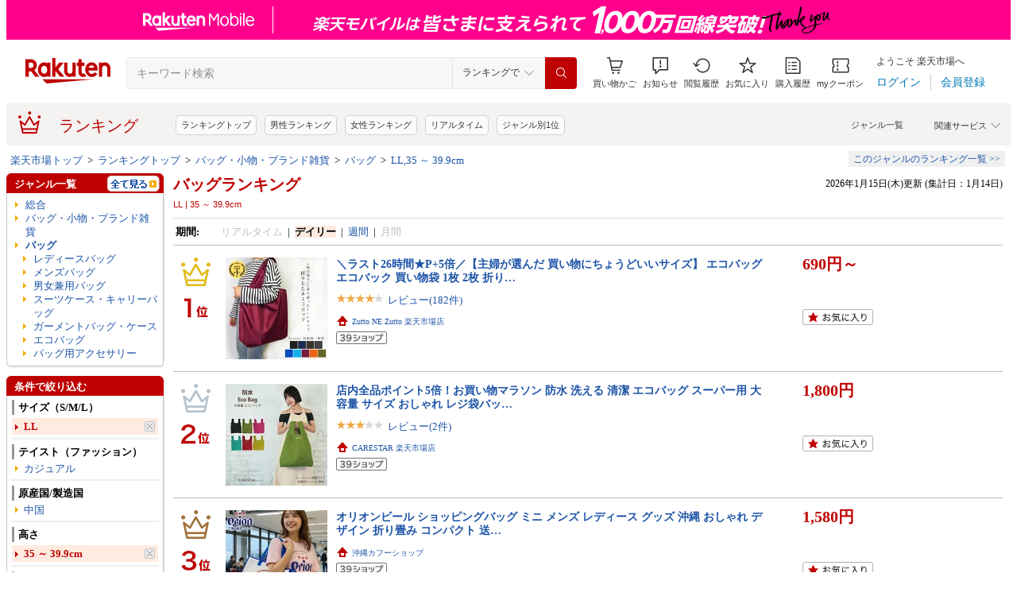

--- FILE ---
content_type: text/html; charset=UTF-8
request_url: https://ranking.rakuten.co.jp/daily/565210/tags=1001534.1019632/?l2-id=Ranking_PC_daily-565210_1001376_1019632
body_size: 21022
content:





<!DOCTYPE html>
<html lang="ja">
<head>
    
    <meta charset="UTF-8">
    <link rel="stylesheet" href="https://r.r10s.jp/com/inc/navi/css/ricmn_header.css">
    
<link rel="stylesheet" type="text/css" media="screen" href="https://r.r10s.jp/evt/event/ranking/mayall/8.0.2/pc/css/common_layout.css?date=260115">
<style type="text/css">
	.menuHeader .genreIcon {
		padding : 0 0 0px 46px;
		background: url("https://r.r10s.jp/evt/event/ranking/mayall/8.0.2/pc/img/ranking/icon_daily.gif") no-repeat scroll 0 0 transparent;
	
	}
	.whiteHeader {
		padding-top : 6px;
		background : url("https://r.r10s.jp/evt/event/ranking/mayall/8.0.2/pc/img/navi_bg_top.gif") no-repeat scroll 0 0 transparent;
	}
	.menuSitemap {
		background: url("https://r.r10s.jp/evt/event/ranking/mayall/8.0.2/pc/img/ranking/iconArrow01.gif") no-repeat scroll 10px 6px transparent;
		display : block;
		padding-left : 18px;
		width : 175px;
		font-weight : bold;
	}
	.entryColumn02 {
		background:
		url("https://r.r10s.jp/evt/event/ranking/mayall/8.0.2/pc/img/navi_bg_bottom_198.gif")
		no-repeat scroll left bottom transparent;
		padding: 0 0 8px;
		width: 200px;
	}
	
	#itemLazyLoadingImg {
		width : 100%;
		height : 153px;
		background : url(https://r.r10s.jp/evt/event/ranking/mayall/8.0.2/pc/img/loading_icon2.gif) no-repeat;
		background-position : 50% 50%;
	}
</style>
    <link rel="stylesheet" href="https://www.rakuten.co.jp/com/inc/navi/css/ricmn_header_ranking_search.css">
    <link rel="stylesheet" type="text/css" media="screen" href="https://r.r10s.jp/com/css/c/pc/ranking/common_cwd.css">
    <link rel="stylesheet" type="text/css" href="https://r.r10s.jp/com/inc/navi/horizontal/header/common/css/ri_pc_cmn_header-2.1.0.min.css" charset="EUC-JP">
    <script type="text/javascript"> var STATIC_CONTENTS_URL = "https://r.r10s.jp/evt/event/ranking/mayall/8.0.2"; </script>
    <script src="https://r.r10s.jp/evt/event/ranking/mayall/8.0.2/js/jquery-3.6.0.min.js"></script>
    <script src="https://r.r10s.jp/evt/event/ranking/mayall/8.0.2/js/jquery-migrate-3.3.2.min.js"></script>
    <script language="JavaScript" type="text/javascript" src="https://r.r10s.jp/evt/event/ranking/mayall/8.0.2/pc/js/jquery.cookie.js"></script>
    <script language="JavaScript" type="text/javascript" src="https://r.r10s.jp/evt/event/ranking/mayall/8.0.2/pc/js/fingerprint.js"></script>
    <script language="JavaScript" type="text/javascript" src="https://r.r10s.jp/evt/event/ranking/mayall/8.0.2/js/rnk_abtest.js?date=260115"></script>
    <script type="text/javascript" src="https://r.r10s.jp/com/js/d/Rmodules/1.25/Rmodules-1.25.0.min.js?date=260115"></script>
    

        





<style type="text/css">
	.genreMenuLink  {
		display:block ;
		width : 160px;
		background: url(https://r.r10s.jp/evt/event/ranking/mayall/8.0.2/pc/img/ranking/iconArrow01.gif) no-repeat scroll 0 5px transparent;
		padding: 0 0 0 13px !important;
	}
	.genreMenuLinkTag  {
		display:block ;
		width : 160px;
    	font-weight: bold;
		background: url(https://r.r10s.jp/evt/event/ranking/mayall/8.0.2/pc/img/ranking/iconArrow01.gif) no-repeat scroll 0 5px transparent;
		padding: 0 0 0 13px !important;
	}
	.genreMenuLinkShort  {
		display:block ;
		width : 65px;
		background: url(https://r.r10s.jp/evt/event/ranking/mayall/8.0.2/pc/img/ranking/iconArrow01.gif) no-repeat scroll 0 5px transparent;
		padding: 0 0 0 10px !important;
	}

	.genreMenuLinkSelected  {
		display:block;
		width:160px;
		font-weight: bold;
		background: url(https://r.r10s.jp/evt/event/ranking/mayall/8.0.2/pc/img/ranking/iconArrow02.gif) no-repeat scroll -3px 2px transparent;
		padding: 0 0 0 13px !important;
	}

	.genreMenuLinkSelectedSideway {
		display:block;
		width:160px;
		font-weight: bold;
		background: url(https://r.r10s.jp/evt/event/ranking/mayall/8.0.2/pc/img/ranking/iconArrow01.gif) no-repeat scroll 0 5px transparent;
		padding: 0 0 0 13px !important;
	}
	.genreLine {
		padding-top : 10px;	
		margin-top : 5px;
		background: url(https://r.r10s.jp/evt/event/ranking/mayall/8.0.2/pc/img/ranking/dot_01.gif) repeat-x scroll 0 0 transparent;
	}
	
    </style>



<link rel="stylesheet" type="text/css" media="screen" href="https://r.r10s.jp/evt/event/ranking/mayall/8.0.2/pc/css/public/base_genre_menu.css?date=260115">
<style type="text/css">
	/** サブメニュー定義 **/
	.current2ndTop {
		visibility: hidden;
		display: block;
		width : 207px;
		background: url(https://r.r10s.jp/evt/event/ranking/mayall/8.0.2/pc/img/genremenu/menubgtop3.gif) no-repeat scroll center top transparent !important;
		padding-top: 1px !important;
		height: 500px;
	}

	.current3rdTop {
		visibility: hidden;
		display: block;
		width : 207px;
		background: url(https://r.r10s.jp/evt/event/ranking/mayall/8.0.2/pc/img/genremenu/menubgtop3.gif) no-repeat scroll center top transparent !important;
		padding: 1px 0 0 0 !important;
		margin-top: -1px !important;
		height: 500px;
	}

	.current2ndBottom {	
		width : 197px;
		margin: 0 1px 0 1px;
		padding: 0 5px 3px 5px;
		background: url(https://r.r10s.jp/evt/event/ranking/mayall/8.0.2/pc/img/genremenu/menubgbottom3.gif) no-repeat scroll center bottom transparent !important;
		position:absolute;
	}
	.current3rdBottom {	
		width : 197px;
		margin: 0 1px 0 0;
		padding: 0 6px 3px 5px;
		background: url(https://r.r10s.jp/evt/event/ranking/mayall/8.0.2/pc/img/genremenu/menubgbottom3.gif) no-repeat scroll center bottom transparent !important;
		position:absolute;
	}
	
	.rankingSiteMap3rd {
    	background: url(https://r.r10s.jp/evt/event/ranking/mayall/8.0.2/pc/img/genremenu/dot_01.gif) repeat-x scroll 0 0 transparent !important;
    	padding: 1px 0 0 0 !important;
    	margin: 0 0 0 1px !important;
    	text-align: right;
    	width: 194px;
	}
	.rankingSiteMap {
		padding : 1px 1px 0 0;
		width : 197px;
		background: url(https://r.r10s.jp/evt/event/ranking/mayall/8.0.2/pc/img/genremenu/dot_01.gif) repeat-x scroll 0 0 transparent !important;
		text-align: right;
	}
	.rankingGenreBox {
		position:relative;
		background: url(https://r.r10s.jp/evt/event/ranking/mayall/8.0.2/pc/img/genremenu/genrecontents_bg_02.gif);
    	padding: 3px 3px 0px 3px;
    	zoom : 1;
	}
	.rankingIconArrowR {
		margin-top : 5px;
		float : right;
		background : url(https://r.r10s.jp/evt/event/ranking/mayall/8.0.2/pc/img/genremenu/bg_icon_logo.gif) no-repeat scroll 0 0 transparent;
		background-position: -10px -199px;
    	position : relative;
	}
	.rankingSubMenuTop {
		padding-top : 2px;
		width : auto;
		background: url(https://r.r10s.jp/evt/event/ranking/mayall/8.0.2/pc/img/genremenu/menubgtop3.gif) no-repeat scroll center top transparent;	
	}
	.rankingSubMenuBottom {
		width : auto;
		background: url(https://r.r10s.jp/evt/event/ranking/mayall/8.0.2/pc/img/genremenu/menubgbottom3.gif) no-repeat scroll center bottom transparent;
	}
	.rankingSubMenuBottom ul{
		background: url(https://r.r10s.jp/evt/event/ranking/mayall/8.0.2/pc/img/genremenu/whitebg.gif) no-repeat scroll 0 0 transparent;
		display: block;
		margin-right: 3px;
		padding: 4px 0;
	}
	.rankingSubMenuBottom a {
		display: block;
		width : 165px;
		padding: 3px 3px 3px 28px !important;
		background: url(https://r.r10s.jp/evt/event/ranking/mayall/8.0.2/pc/img/ranking/iconArrow01.gif) no-repeat scroll 20px 7px transparent;
	}
	.rankingSubMenuBottom .sitemap {
		padding : 3px 0 3px 0px;
		width : 195px;
		background: url(https://r.r10s.jp/evt/event/ranking/mayall/8.0.2/pc/img/genremenu/dot_01.gif) repeat-x scroll 0 0 transparent;
	}
	/*The following tags are originally from back_to_top_css.html*/
	.backToTopBox {
		margin : 1px;
	}

	.backToTop {
		float: right;
		background:
			url("https://r.r10s.jp/evt/event/ranking/mayall/8.0.2/pc/img/ranking/iconArrow03.gif")
			no-repeat scroll 0 5px transparent;
		padding: 0 0 0 13px !important;
	}
	
</style>

<link rel="stylesheet" type="text/css" media="screen" href="https://r.r10s.jp/evt/event/ranking/mayall/8.0.2/pc/css/ranking/ranking-default.css?date=260115">
<style type="text/css"> 
	.rnkTop_shop {
		background: url(https://r.r10s.jp/evt/event/ranking/mayall/8.0.2/pc/img/ranking/flat_icn_shop.gif) no-repeat;
		padding: 0 0 0 20px;
		font-size: 77% !important;
	}
    .rnkRanking_genreLink a {
		background: url(https://r.r10s.jp/evt/event/ranking/mayall/8.0.2/pc/img/ranking/iconArrow01.gif) no-repeat scroll 0 4px transparent;
		font-weight: bold;
		padding-left: 10px;
	} 
	.rnkRankingRealTimeTab_off {
		cursor: pointer;
		background: url(https://r.r10s.jp/evt/event/ranking/mayall/8.0.2/pc/img/ranking/tab/tab_realtime_def.gif) no-repeat 0 0px;
	}
	.rnkRanking_shop{
		background: url(https://r.r10s.jp/evt/event/ranking/mayall/8.0.2/pc/img/ranking/flat_icn_shop.gif) no-repeat;
		padding: 0 0 0 20px;
		font-size: 77% !important;
		margin: 10px 0 0 0;
	}
	.rnkRanking_starON {
		float: left;
		width: 12px;
		height: 12px;
		background: url(https://r.r10s.jp/evt/event/ranking/mayall/8.0.2/pc/img/ranking/star_on.gif) no-repeat;
	}
	.rnkRankingDailyTab_on {
		background: url(https://r.r10s.jp/evt/event/ranking/mayall/8.0.2/pc/img/ranking/tab/tab_daily_on.gif) no-repeat 0 0;
	}
	.rnkRankingRealTimeTab_on {
		background: url(https://r.r10s.jp/evt/event/ranking/mayall/8.0.2/pc/img/ranking/tab/tab_realtime_on.gif) no-repeat 0 0;
	}
	.rnkRankingDailyTab_off {
		cursor: pointer;
		background: url(https://r.r10s.jp/evt/event/ranking/mayall/8.0.2/pc/img/ranking/tab/tab_daily_def.gif) no-repeat 0 0px;
	}
	.rnkRanking_starOFF {
		float: left;
		width: 12px;
		height: 12px;
		background: url(https://r.r10s.jp/evt/event/ranking/mayall/8.0.2/pc/img/ranking/star_off.gif) no-repeat;
	}
	.rnkRanking_starHALF {
		float: left;
		width: 12px;
		height: 12px;
		background: url(https://r.r10s.jp/evt/event/ranking/mayall/8.0.2/pc/img/ranking/star_half.gif) no-repeat;
	}

	.rnk39shopIcon {
		background: url(https://r.r10s.jp/evt/event/ranking/mayall/8.0.2/pc/img/shipping/39Shop.svg) no-repeat;
		width: 76px;
		height: 16px;
		margin-top: 4px;
	}
</style>

<link rel="stylesheet" type="text/css" media="screen" href="https://r.r10s.jp/evt/event/ranking/mayall/8.0.2/pc/css/public/ranking_link_map.css?date=260115">
<style type="text/css">
	#rankingLinkBaseBox .rankingLinkBox a {
		padding: 3px 3px 3px 18px !important;
		background: url(https://r.r10s.jp/evt/event/ranking/mayall/8.0.2/pc/img/ranking/iconArrow01.gif) no-repeat scroll 10px 7px transparent;
	}
</style>

<style type="text/css">
	#left-sidebar .ritLy2Inr #tagMenu .tagGroup {
		padding:5px 5px 0 5px;
	}

	.tagGroup .tagTitle {
		padding:1px 0 1px 5px;
		border-left:3px solid #999;
		font-weight:bold;
	}

	.tagGroup .subGroupName {
		margin-top:4px;
		padding:2px 0 2px 15px;
		font-weight:bold;
	}

	.tagGroup .subTagName {
		padding:2px 0 2px 25px;
		background-image:url(https://r.r10s.jp/evt/event/ranking/mayall/8.0.2/pc/img/ranking/iconArrow01.gif);
		background-repeat:no-repeat;
		background-position:16px 6px;
	}

	.tagGroup .selectedParentBox {
		margin-top:4px;
		background-color:#ffebe0;
		background-image:url("https://r.r10s.jp/evt/event/ranking/mayall/img/tag/icon_arrow_red_down.gif");
		background-repeat:no-repeat;
		background-position:2px 8px;
		padding:2px 0 2px 15px;
	}

	.tagGroup .selectedCurrentBox {
		margin-top:4px;
		background-color:#ffebe0;background-image:url("https://r.r10s.jp/evt/event/ranking/mayall/img/tag/icon_triangle_red_left.gif");
		background-repeat:no-repeat;
		background-position:4px 8px;
		padding:2px 0 2px 15px;
	}

	#tagMenu .tagGroup .selectedTagLink {
		background:url("https://r.r10s.jp/evt/event/ranking/mayall/img/tag/icon_cancel_off.gif") no-repeat scroll 152px 2px transparent;
		display:block;
		width:149px;
		height:100%;
		padding-right:20px;
		color:#bf0000;
		font-weight:bold;
	}

	.tagGroup .selectedTagLink:hover .selectedTagName {
		background-image:none;
		text-decoration:underline;
	}

	.tagGroup .unSelectedTagBox {
		background:url(https://r.r10s.jp/evt/event/ranking/mayall/8.0.2/pc/img/ranking/iconArrow01.gif) no-repeat scroll 4px 6px transparent;
		margin-top:2px;
		padding:1px 0 1px 15px;
	}

	.tagGroup .unSelectedTagBox .unSelectedTagLink {
		display:block;
		width:159px;
		height:100%;
		padding:1px 10px 0 0;
	}

	.tagGroup .tagLink {
		display:block;
		width:100%;
		height:100%;
		word-break:break-all;
		word-wrap:break-word;
	}

	.tagMenuLine {
		margin:4px 5px 0 5px;
		height:1px;
		border-top:2px solid #eee;
	}

	.tagMenuListView {
		margin-top:2px;
		padding-right:12px;
		color:#1D54A7;
		text-align:right;
		background:url("https://r.r10s.jp/com/img/home/beta/201010/bigtri.gif") no-repeat scroll right center transparent;
		cursor:pointer;
	}

	#rnkTagPopup {
		visibility:hidden;
	}

	#rnkTagPopupWindow {
		position:absolute;
		z-index:10010;
		background:#fff;
		width:690px;
		border:solid 1px #000;
		box-shadow:2px 2px 3px #aaa;
	}

	#rnkTagListHeader {
		padding:3px 0;
		color:#fff;
		font-size:120%;
		background:#686868;
	}

	#rnkTagListSearch {
		margin-top:23px;
		padding-left:23px;
	}

	#rnkTagListNarrowing {
		width:400px;
		vertical-align:top;
		margin:0;
		height:17px;
		border:1px solid #ccc;
	}

	#rnkTagListBody {
		margin:10px 11px 23px 23px;
		min-height:250px;
		max-height:400px;
		_height:300px;
		overflow-y:auto;
		scrollbar-face-color:#ababab;
		scrollbar-track-color:#eee;
	}

	.rnkTagListTitle {
		float:left;
		padding-left:15px;
		padding-top:3px;
		font-weight:bold;
	}

	#rnkTagListClose {
		float:right;
		padding-right:10px;
		*margin-right:10px;
		padding-top:2px;
	}

	.rnkTagListTag {
		background:url(https://r.r10s.jp/evt/event/ranking/mayall/8.0.2/pc/img/ranking/iconArrow01.gif) no-repeat left 6px;
		float:left;
		width:200px;
		padding:0 5px 0 8px;
		margin-bottom:10px;
		word-break:break-all;
		word-wrap:break-word;
	}

	#rnkTagSchBtn,#rnkTagListClose {
		cursor:pointer;
		*padding:1px 0 0 0;
	}
</style>
<link rel="stylesheet" type="text/css" media="screen" href="https://r.r10s.jp/evt/event/ranking/mayall/8.0.2/pc/css/genre/genre_list.css?date=260115">
<link rel="stylesheet" type="text/css" media="screen" href="https://r.r10s.jp/evt/event/ranking/mayall/8.0.2/pc/css/genre/genre-1.0.2.css?date=260115">
<link rel="stylesheet" type="text/css" media="screen" href="https://r.r10s.jp/evt/event/ranking/mayall/8.0.2/pc/css/genre/dart.css?date=260115">
<link rel="stylesheet" type="text/css" media="screen" href="https://r.r10s.jp/evt/event/ranking/mayall/8.0.2/pc/css/genre/related_genres.css?date=260115">
<link rel="stylesheet" type="text/css" media="screen" href="https://r.r10s.jp/evt/event/ranking/mayall/8.0.2/pc/css/public/ajax_parts.css?date=260115">
<link rel="stylesheet" type="text/css" media="screen" href="https://r.r10s.jp/evt/event/ranking/mayall/8.0.2/pc/css/ranking/ranking_pager.css?date=260115">
<link rel="stylesheet" type="text/css" media="screen" href="https://r.r10s.jp/evt/event/ranking/mayall/8.0.2/pc/css/ranking/ranking_ad.css?date=260115">
<link rel="stylesheet" type="text/css" media="screen" href="https://r.r10s.jp/com/js/d/common/plugin/jquery-ui/jquery-ui-1.8.16.css">
<link rel="stylesheet" type="text/css" media="screen" href="https://r.r10s.jp/evt/event/ranking/mayall/8.0.2/pc/css/api.css?date=260115">
<link rel="stylesheet" type="text/css" media="screen" href="https://r.r10s.jp/evt/event/ranking/mayall/8.0.2/pc/css/public/recommend.css?date=260115">
<link rel="stylesheet" type="text/css" href="https://r.r10s.jp/evt/event/ranking/mayall/8.0.2/pc/css/public/ranking_bookmark.css?date=260115">
    <!-- helpers.min JS -->
    <script language="JavaScript" type="text/javascript" src="https://r.r10s.jp/com/js/d/rjs/rjs_helpers.min.js"></script>
    <!-- /helpers.min JS -->
    <!-- slideshow.min JS -->
    <script language="JavaScript" type="text/javascript" src="https://r.r10s.jp/com/js/d/rjs/rjs_slideshow.min.js"></script>
    <!-- /slideshow.min JS -->
    <script src="https://r.r10s.jp/evt/event/ranking/mayall/8.0.2/pc/js/public/ranking-jquery-ui-1.9.2.js" type="text/javascript" language="JavaScript"></script>
    <title>【楽天市場】バッグ（サイズ（S/M/L）:LL×高さ:35 ～ 39.9cm） | 人気・おすすめランキング1位～（売れ筋商品）</title>
    <meta name="Description" content="楽天ランキング－「バッグ」×サイズ（S/M/L）:LL×高さ:35 ～ 39.9cm（バッグ・小物・ブランド雑貨）の人気商品ランキング！口コミ（レビュー）も多数。今、売れている商品はコレ！話題の最新トレンドをリアルタイムにチェック。男女別の週間･月間ランキングであなたの欲しい！がきっと見つかります。更新日:2026/01/15">
    <meta name="Keywords" content="バッグ,サイズ（S/M/L）:LL,高さ:35 ～ 39.9cm,バッグ・小物・ブランド雑貨,ランキング,人気,売れ筋,ヒット商品,デイリー,楽天市場,通販">
    <link rel="canonical" href="https://ranking.rakuten.co.jp/daily/565210/tags=1001534.1019632/">
	
		<link rel="amphtml" href="https://ranking.rakuten.co.jp/amp/daily/565210/tags=1001534.1019632/">
	   
    


    
<meta property="og:type" content="website">
<meta property="og:site_name" content="楽天市場">
<meta property="og:image" content="https://r.r10s.jp/com/img/home/logo/ogp.png">
<meta property="fb:app_id" content="342061105888690">
<!-- 6/21追加分 -->
<link rel="apple-touch-icon" href="https://r.r10s.jp/com/img/home/logo/touch.png">
<!-- 10/1追加分 -->
<link rel="shortcut icon" href="https://jp.rakuten-static.com/1/im/ci/rakuten/favicon/cr.ico">
<link rel="mask-icon" href="https://jp.rakuten-static.com/1/im/ci/rakuten/favicon/Rakuten_SafariPin.svg" color="#bf0000">

</head>
<body id="pageTop">
<div id="rnkWrapper">

	<!-- header -->
	<div>
		



<!-- ヘッダー -->

<link rel="stylesheet" href="https://r.r10s.jp/com/fsa/pages/common-header-mall-standalone/css/main-6c360f9418a02fc34032.bundle.css" charset="utf-8">
<link rel="stylesheet" href="https://r.r10s.jp/com/fsa/pages/common-header-mall-standalone/css/pc~touch-6c360f9418a02fc34032.bundle.css" charset="utf-8">
<link rel="stylesheet" href="https://r.r10s.jp/com/fsa/pages/common-header-mall-standalone/css/pc-6c360f9418a02fc34032.bundle.css" charset="utf-8">


<link rel="stylesheet" href="https://r.r10s.jp/com/inc/navi/horizontal/header/unique/event/common/event_ch_fix_pc.css?v=202304121900">
<div id="common-header-mall-standalone" data-shisa-coverage="100"></div>
<div irc="CommonHeaderMall" data-url="https://www.rakuten.co.jp/" data-settings='[
{
    &quot;tracker&quot;: {
        &quot;params&quot;: {
            &quot;accountId&quot;: 1,
            &quot;serviceId&quot;: 53,
            &quot;pageLayout&quot;: &quot;pc&quot;,
            &quot;pageType&quot;: &quot;ranking&quot;
        }
    },
    &quot;loginUrlSid&quot;: &quot;r34&quot;,
    &quot;registerUrlSid&quot;: &quot;r34&quot;,
    &quot;showSearchBar&quot;: true,
    &quot;showMemberInfoSummary&quot;: true,
    &quot;showSpu&quot;: true,
    &quot;showCartModal&quot;: true,
    &quot;customLogoImageUrl&quot;: false,
    &quot;useTBasketDomain&quot;: true,
    &quot;omniConfig&quot;:{
        &quot;clientId&quot;:&quot;rakuten_ranking_web&quot;,
        &quot;redirectUri&quot;:&quot;https://ranking.rakuten.co.jp/redirectAuth/&quot;
    },
    &quot;api&quot;: {
        &quot;shouldQueryPointInvestInfo&quot;: true,
        &quot;cartApiSid&quot;: 1010,
        &quot;notificationLocId&quot;: 99,
        &quot;shouldUseRestBff&quot;: true,
        &quot;url&quot;: &quot;https://ichiba-common-web-gateway.rakuten.co.jp/ichiba-common/headerinfo/get/v1&quot;,
        &quot;apikey&quot;: &quot;hiItEK28aubxuz2CuZKAaL8fe7DuvqNPR&quot;,
        &quot;clientId&quot;: &quot;ranking&quot;,
        &quot;spuViewType&quot;: &quot;top&quot;,
        &quot;spuSource&quot;: &quot;pc&quot;,
        &quot;spuEncoding&quot;: &quot;UTF-8&quot;,
        &quot;spuAcc&quot;: 1,
        &quot;spuAid&quot;: 1
    },
    &quot;searchSettings&quot;: {
        &quot;submitUrl&quot;: &quot;/search&quot;,
        &quot;method&quot;: &quot;get&quot;,
        &quot;dropdown&quot;: [
            {
                &quot;name&quot;: &quot;ランキングで&quot;,
                &quot;value&quot;: 0
            },
            {
                &quot;name&quot;: &quot;楽天市場の全商品で&quot;,
                &quot;value&quot;: 1
            }
        ],
        &quot;defaultDropdownValue&quot;: 0,
        &quot;dropdownParam&quot;: &quot;smd&quot;,
        &quot;keywordParam&quot;: &quot;stx&quot;,
        &quot;suggestionGenreParam&quot;: &quot;sgid&quot;
    }
}


,
{
	"initialKeyword": null,
	"searchSettings": {
		"hiddenParams": [
			{ "name": "prl", "value": "" },
			{ "name": "pru", "value": "" },
			{ "name": "rvf", "value": "" },
			{ "name": "arf", "value": "" },
			{ "name": "vmd", "value": "0" },
			{ "name": "ptn", "value": "1" },
			{ "name": "srt", "value": "1" },
			{ "name": "sgid", "value": "" }
		]
	}
}

	,{
		"omniConfig":{
			"state": "L2RhaWx5LzU2NTIxMC90YWdzPTEwMDE1MzQuMTAxOTYzMi8_bDItaWQ9UmFua2luZ19QQ19kYWlseS01NjUyMTBfMTAwMTM3Nl8xMDE5NjMy"
		}
	}

]'>
</div>
<div id="ri-cmn-hdr-unique" class="ri-cmn-hdr-unique-r-genre">
	<a href="https://ranking.rakuten.co.jp/" data-postfix="ranking_title" class="ri-cmn-hdr-unique-ttl-link">
		<span class="ri-cmn-hdr-unique-icon ri-cmn-hdr-unique-icon-ranking"></span>
		<h2 class="ri-cmn-hdr-unique-ttl">ランキング</h2>
	</a>
	<div class="ri-cmn-hdr-service-container"><span class="ri-cmn-hdr-service-ttl">関連サービス<span class="ri-cmn-hdr-ar-btm"></span></span>
    <div class="ri-cmn-hdr-service-flame">
        <ul class="ri-cmn-hdr-service-list">
            <li><a href="https://event.rakuten.co.jp/anshin/anshinshopping/brand/">ブランド模造品補償</a></li>
            <li><a href="https://event.rakuten.co.jp/superdeal/">スーパーDEAL</a></li>
            <li><a href="https://ranking.rakuten.co.jp/">ランキング</a></li>
            <li><a href="https://event.rakuten.co.jp/rmagazine/">雑誌コラボ</a></li>
            <li><a href="https://room.rakuten.co.jp/">ROOM</a></li>
            <li><a href="https://event.rakuten.co.jp/guide/freeshippingline/">送料無料</a></li>
            <li><a href="https://event.rakuten.co.jp/coupon/">クーポン</a></li>
            <li><a href="https://event.rakuten.co.jp/gift/">ギフト</a></li>
            <li><a href="https://event.rakuten.co.jp/regular/">定期購入</a></li>
            <li><a href="https://fril.jp/">ラクマ</a></li>
            <li><a href="https://event.rakuten.co.jp/app/">楽天市場アプリ</a></li>
            <li><a href="https://event.rakuten.co.jp/furusato/">ふるさと納税</a></li>
            <li><a href="https://www.rebates.jp/">Rebates</a></li>
        </ul>
    </div><span class="ri-cmn-hdr-top-tail"><span class="ri-cmn-hdr-top-tail-fill"></span></span>
</div>
<!-- /.ri-cmn-hdr-service-container -->

	<div class="searchbar">
		<div class="category-list"><a href="https://directory.rakuten.co.jp/">ジャンル一覧</a></div>
	</div>
	<div class="ri-cmn-hdr-keyword-container">
	<div class="ri-cmn-hdr-keyword-ttl">&nbsp;</div>
	<div class="riCmnSideWrap riMaB9">
		<div class="riCmnSideIn">
			<ul class="riMaB6">

				<li class="riMaB4 riIcnDot"><a href=" https://ranking.rakuten.co.jp/">ランキングトップ</a></li>

				<li class="riMaB4 riIcnDot"><a href=" https://ranking.rakuten.co.jp/daily/gender=male/">男性ランキング</a></li>

				<li class="riMaB4 riIcnDot"><a href=" https://ranking.rakuten.co.jp/daily/gender=female/">女性ランキング</a></li>

				<li class="riMaB4 riIcnDot"><a href=" https://ranking.rakuten.co.jp/realtime/">リアルタイム</a></li>

				<li class="riMaB4 riIcnDot"><a href=" https://ranking.rakuten.co.jp/genre/">ジャンル別1位</a></li>

			</ul>
		</div>
	</div>
</div>
<!-- /.ri-cmn-hdr-keyword-container -->

</div>
<div id="ri-cmn-hdr-config" style="display:none;">
	<div data-config="add-lid">
    <div data-scope="#ri-cmn-hdr-global" data-target="a[data-postfix]" data-prefix="header_global_"></div>
		<div data-scope="#ri-cmn-hdr-unique" data-target="a[data-postfix]" data-prefix="header_ranking_"></div>
		<div data-scope="#ri-cmn-hdr-unique .ri-cmn-hdr-unique-list" data-prefix="header_ranking_list_#NUMBER#" data-count="true"></div>
		<div data-scope="#ri-cmn-hdr-unique .ri-cmn-hdr-service-list" data-prefix="header_ranking_service_#NUMBER#" data-count="true"></div>
		<div data-scope="#ri-cmn-hdr-unique .ri-cmn-hdr-keyword-container" data-prefix="header_reco_search_#NUMBER#" data-count="true"></div>
	</div>
	<div data-config="search-settings" data-use-genre-select="true" data-send-sc-event="true"></div>
	<div data-config="notification-settings" pollingduration="30000" locid="99" badgeflash="true"></div>
	<div data-config="category-menu" data-target=".ri-js-category-menu"></div>
</div>
<script src="https://r.r10s.jp/com/inc/navi/horizontal/header/common/js/header_functions-1.0.0.min.js?v=20170207150122"></script>

<!-- /ヘッダー -->

<!-- Print all_special.html if provided -->
<!-- all special banner ===============================================================================-->

<!-- /all special banner ==============================================================================-->


<!-- Print alert if provided -->
<!-- info banner ===============================================================================-->

<!-- /info banner ==============================================================================-->


<div class="rnkContentsSpace"></div>

<!-- パンくず -->



<div>
	<div id="rnk_pnkz" class="ranking_pnkz">
	
		

			
				<a  href="https://www.rakuten.co.jp/">楽天市場トップ</a>
			
			
				&nbsp;&gt;&nbsp;
			
		

			
				<a  href="/">ランキングトップ</a>
			
			
				&nbsp;&gt;&nbsp;
			
		

			
				<a  href="/daily/216131/">バッグ・小物・ブランド雑貨</a>
			
			
				&nbsp;&gt;&nbsp;
			
		

			
				<a  href="/daily/565210/">バッグ</a>
			
			
				&nbsp;&gt;&nbsp;
			
		

			
				<a  href="/daily/565210/tags=1001534.1019632/">LL,35 ～ 39.9cm</a>
			
			
		
	
	</div>
	<div id="sitemap" class="ranking_stmp">
	<a  href="/sitemap/fashiongoods/" class="stmpLink">このジャンルのランキング一覧&nbsp;&gt;&gt;</a>
	</div>
</div>
<script type="text/javascript" src="https://r.r10s.jp/com/entf/asset/js/offer-notification-1.1.1.min.js?v=201703231000" charset="utf-8"></script><script type="application/ld+json">
{
"@context": "http://schema.org",
"@type": "BreadcrumbList",
"itemListElement": [
{
"@type": "ListItem",
"position": 1,
"item": {
"@id": "https://www.rakuten.co.jp/",
"name": "&#27005;&#22825;&#24066;&#22580;&#12488;&#12483;&#12503;"
}
},
{
"@type": "ListItem",
"position": 2,
"item": {
"@id": "https://ranking.rakuten.co.jp",
"name": "&#12521;&#12531;&#12461;&#12531;&#12464;&#12488;&#12483;&#12503;"
}
},
{
"@type": "ListItem",
"position": 3,
"item": {
"@id": "https://ranking.rakuten.co.jp/daily/216131/",
"name": "&#12496;&#12483;&#12464;&#12539;&#23567;&#29289;&#12539;&#12502;&#12521;&#12531;&#12489;&#38609;&#36008;"
}
},
{
"@type": "ListItem",
"position": 4,
"item": {
"@id": "https://ranking.rakuten.co.jp/daily/565210/",
"name": "&#12496;&#12483;&#12464;"
}
},
{
"@type": "ListItem",
"position": 5,
"item": {
"@id": "https://ranking.rakuten.co.jp/daily/565210/tags=1001534.1019632/",
"name": "LL,35 &#65374; 39.9cm"
}
}
]
}
</script>


<!-- /パンくず -->

	</div>
	<!-- /header -->
	<div class="rnkContentsSpace"></div>
	<!-- ranking contents -->
	<div id="rnkContainer">
		
<!-- l-id自動付与 -->
<script type="text/javascript">
<!--
var sc_abPatern = "ranking_a_top";
-->
</script>
<!-- /l-id自動付与 -->

<div id="rnkContents">
	<!-- メインコンテンツ -->
	<div id="rnkMainColumn">
		<div id="rnkCenterContents">
			
				














<div>
	<div>
	<!-- タイトル・更新日時 -->
	<div class="rnkContentsTitle1st">
		<h1 id="rnkContentsTitleMain">
			<a href="/daily/565210/">
			バッグランキング
			</a>
			<!-- New Tag Labels -->
			<div id="rnkTagRankingLabels">LL&nbsp;|&nbsp;35 ～ 39.9cm</div>
		</h1>
		<div id="rnkGenreRanking_updateDate">
			
				2026年1月15日(木)更新
				(集計日：1月14日)
			
		</div>
		<div class="clear"></div>
	</div>
	<!-- /タイトル・更新日時 -->
	</div>

	<div class="rnkContentsSpaceS"></div>

	







<dl class="genreRankingSearchCondition">


    <dt>期間:</dt>
    <dd>
    
        
        
        
            
                
                    <span class="gray">リアルタイム</span>
                
            
        
        
            &nbsp;|&nbsp;
        
    
        
        
        
            
                <span class="current">デイリー</span>
            
        
        
            &nbsp;|&nbsp;
        
    
        
        
        
            
                <a href="/weekly/565210/tags=1001534.1019632/">週間</a>
            
        
        
            &nbsp;|&nbsp;
        
    
        
        
        
            
                
                    <span class="gray">月間</span>
                
            
        
        
    
    </dd>





</dl>


	<div class="rnkContentsSpaceS"></div>
	






	<div class="rnkContentsSpaceS"></div>
	<div style="border-bottom: solid 1px #bbb"></div>

	<!-- ランキング -->
	<div id="rnkRankingMain">
	<script language="JavaScript" type="text/javascript"><!--
		var itemLazyLoad = [];
		var itemLazyLoadOffset = 20;
		var calcDuration = 1;
		var shopUnit = {};
		shopUnit[1]={"shopId":"403759","items":{"10000132":{"data":{"price":690}}}};shopUnit[2]={"shopId":"351150","items":{"10000134":{"data":{"price":1800}}}};shopUnit[3]={"shopId":"306733","items":{"10005386":{"data":{"price":1580}}}};shopUnit[4]={"shopId":"287589","items":{"10002526":{"data":{"price":660}}}};
	--></script>
	
		
		
		<!-- 1-3 -->
		<div class="rnkRanking_top3box rnkRanking_topBgColor">
			<div class="rnkRanking_rank">
				<div>
					<div class="rnkRanking_rankIcon"><img src="https://r.r10s.jp/evt/event/ranking/mayall/8.0.2/pc/img/ranking/A/flat_rank01.gif" width="56" alt="1位"></div>
				</div>
			</div>

		<!-- /1-3 -->
		
			<div class="rnkRanking_image">
				<div class="rnkRanking_imageBox">
					<a href="https://item.rakuten.co.jp/zuttonezutto/znz-0118/"><span></span><img src="https://tshop.r10s.jp/zuttonezutto/cabinet/biiino/item/main-image-2/20240327184925_1.jpg?fitin=128:128" alt="＼ラスト26時間★P+5倍／【主婦が選んだ 買い物にちょうどいいサイズ】 エコバッグ エコバック 買い物袋 1枚 2枚 折りたたみ 小さい コンパクト 大容量 20L オシャレ 無地 トートバッグ 肩掛け ショルダー マチ広 大きい レディース メンズ 兼用 ポケット 防水"></a>
				</div>
			</div>
			<div style="margin-left: 205px;">
			<div class="rnkRanking_detail">
				<div>
					<div>
						<div class="rnkRanking_upperbox">
							<div class="rnkRanking_itemName"><a href="https://item.rakuten.co.jp/zuttonezutto/znz-0118/">＼ラスト26時間★P+5倍／【主婦が選んだ 買い物にちょうどいいサイズ】 エコバッグ エコバック 買い物袋 1枚 2枚 折り&hellip;</a></div>
							<div>
								<div class="rnkRanking_starBox">
									
										
											
												<div class="rnkRanking_starON"></div>
											
												<div class="rnkRanking_starON"></div>
											
												<div class="rnkRanking_starON"></div>
											
												<div class="rnkRanking_starON"></div>
											
												<div class="rnkRanking_starOFF"></div>
											
										
										<div class="rnkRanking_starTgif"><img src="https://r.r10s.jp/com/img/home/t.gif" width="5" height="1" alt=""></div>
										<div><a href="https://review.rakuten.co.jp/item/1/403759_10000132/1.1/">レビュー(182件)</a></div>
									
								</div>
							</div>
							<div class="rnkRanking_shop"><a href="https://www.rakuten.co.jp/zuttonezutto/">Zutto NE Zutto 楽天市場店</a></div>
							<div id="rnkRanking_39shop1"></div>
						</div>
					</div>
				</div>
			</div>
			<div style="float: right; width: 30%;">
				
				<div class="rnk_fixedRightBox">
					<div class="rnkRanking_price">690円～</div>
					
				</div>
				<div class="clear"></div>
				<!-- item bookmark area -->
				<div class="genreRankingBookMarkBox">
					<div style="padding:0 0 0 0 ;" class="bookmarkArea">
						<div style="display:none" class="itemBookmarkParams"
							data-item-svid = "106"
							data-shop-svid = "240"
							data-item-id = "10000132"
							data-shop-id = "403759"
							data-item-type = "1"
						></div>
						<div class="bkm">
							<a href="https://my.bookmark.rakuten.co.jp/?func=reg&svid=106&shop_bid=403759&iid=10000132&itype=1">
								<img alt="お気に入りに追加" src="https://r.r10s.jp/com/img/ranking/share/btn_bookmark.gif" width="89" height="20" style="padding:0px 0;border:0 none;">
							</a>
		    			</div>
					</div>
				</div>
				<!-- /item bookmark area -->
			</div>
			</div>
 			<div class="clear"></div>
		</div>
		

	
		
		
		<!-- 1-3 -->
		<div class="rnkRanking_top3box ">
			<div class="rnkRanking_rank">
				<div>
					<div class="rnkRanking_rankIcon"><img src="https://r.r10s.jp/evt/event/ranking/mayall/8.0.2/pc/img/ranking/A/flat_rank02.gif" width="56" alt="2位"></div>
				</div>
			</div>

		<!-- /1-3 -->
		
			<div class="rnkRanking_image">
				<div class="rnkRanking_imageBox">
					<a href="https://item.rakuten.co.jp/carestar/zbkw-cbd/"><span></span><img src="https://tshop.r10s.jp/carestar/cabinet/kanaloa/07350449/zbkw-cbd2_y1a.jpg?fitin=128:128" alt="店内全品ポイント5倍！お買い物マラソン 防水 洗える 清潔 エコバッグ スーパー用 大容量 サイズ おしゃれ レジ袋バッグ かわいい コンビニ 買い物 ショルダー カナロア ウェットスーツ素材 ネオプレン 生地厚耐衝撃 保温保冷効果 CARESTAR"></a>
				</div>
			</div>
			<div style="margin-left: 205px;">
			<div class="rnkRanking_detail">
				<div>
					<div>
						<div class="rnkRanking_upperbox">
							<div class="rnkRanking_itemName"><a href="https://item.rakuten.co.jp/carestar/zbkw-cbd/">店内全品ポイント5倍！お買い物マラソン 防水 洗える 清潔 エコバッグ スーパー用 大容量 サイズ おしゃれ レジ袋バッ&hellip;</a></div>
							<div>
								<div class="rnkRanking_starBox">
									
										
											
												<div class="rnkRanking_starON"></div>
											
												<div class="rnkRanking_starON"></div>
											
												<div class="rnkRanking_starON"></div>
											
												<div class="rnkRanking_starOFF"></div>
											
												<div class="rnkRanking_starOFF"></div>
											
										
										<div class="rnkRanking_starTgif"><img src="https://r.r10s.jp/com/img/home/t.gif" width="5" height="1" alt=""></div>
										<div><a href="https://review.rakuten.co.jp/item/1/351150_10000134/1.1/">レビュー(2件)</a></div>
									
								</div>
							</div>
							<div class="rnkRanking_shop"><a href="https://www.rakuten.co.jp/carestar/">CARESTAR 楽天市場店</a></div>
							<div id="rnkRanking_39shop2"></div>
						</div>
					</div>
				</div>
			</div>
			<div style="float: right; width: 30%;">
				
				<div class="rnk_fixedRightBox">
					<div class="rnkRanking_price">1,800円</div>
					
				</div>
				<div class="clear"></div>
				<!-- item bookmark area -->
				<div class="genreRankingBookMarkBox">
					<div style="padding:0 0 0 0 ;" class="bookmarkArea">
						<div style="display:none" class="itemBookmarkParams"
							data-item-svid = "106"
							data-shop-svid = "240"
							data-item-id = "10000134"
							data-shop-id = "351150"
							data-item-type = "1"
						></div>
						<div class="bkm">
							<a href="https://my.bookmark.rakuten.co.jp/?func=reg&svid=106&shop_bid=351150&iid=10000134&itype=1">
								<img alt="お気に入りに追加" src="https://r.r10s.jp/com/img/ranking/share/btn_bookmark.gif" width="89" height="20" style="padding:0px 0;border:0 none;">
							</a>
		    			</div>
					</div>
				</div>
				<!-- /item bookmark area -->
			</div>
			</div>
 			<div class="clear"></div>
		</div>
		

	
		
		
		<!-- 1-3 -->
		<div class="rnkRanking_top3box ">
			<div class="rnkRanking_rank">
				<div>
					<div class="rnkRanking_rankIcon"><img src="https://r.r10s.jp/evt/event/ranking/mayall/8.0.2/pc/img/ranking/A/flat_rank03.gif" width="56" alt="3位"></div>
				</div>
			</div>

		<!-- /1-3 -->
		
			<div class="rnkRanking_image">
				<div class="rnkRanking_imageBox">
					<a href="https://item.rakuten.co.jp/kahoo-shop/orion-shoppingbag001/"><span></span><img src="https://tshop.r10s.jp/kahoo-shop/cabinet/etc-image/shoppingbag/shoppingbag001.jpg?fitin=128:128" alt="オリオンビール ショッピングバッグ ミニ メンズ レディース グッズ 沖縄 おしゃれ デザイン 折り畳み コンパクト 送料無料 ss"></a>
				</div>
			</div>
			<div style="margin-left: 205px;">
			<div class="rnkRanking_detail">
				<div>
					<div>
						<div class="rnkRanking_upperbox">
							<div class="rnkRanking_itemName"><a href="https://item.rakuten.co.jp/kahoo-shop/orion-shoppingbag001/">オリオンビール ショッピングバッグ ミニ メンズ レディース グッズ 沖縄 おしゃれ デザイン 折り畳み コンパクト 送&hellip;</a></div>
							<div>
								<div class="rnkRanking_starBox">
									
								</div>
							</div>
							<div class="rnkRanking_shop"><a href="https://www.rakuten.co.jp/kahoo-shop/">沖縄カフーショップ</a></div>
							<div id="rnkRanking_39shop3"></div>
						</div>
					</div>
				</div>
			</div>
			<div style="float: right; width: 30%;">
				
				<div class="rnk_fixedRightBox">
					<div class="rnkRanking_price">1,580円</div>
					
				</div>
				<div class="clear"></div>
				<!-- item bookmark area -->
				<div class="genreRankingBookMarkBox">
					<div style="padding:0 0 0 0 ;" class="bookmarkArea">
						<div style="display:none" class="itemBookmarkParams"
							data-item-svid = "106"
							data-shop-svid = "240"
							data-item-id = "10005386"
							data-shop-id = "306733"
							data-item-type = "1"
						></div>
						<div class="bkm">
							<a href="https://my.bookmark.rakuten.co.jp/?func=reg&svid=106&shop_bid=306733&iid=10005386&itype=1">
								<img alt="お気に入りに追加" src="https://r.r10s.jp/com/img/ranking/share/btn_bookmark.gif" width="89" height="20" style="padding:0px 0;border:0 none;">
							</a>
		    			</div>
					</div>
				</div>
				<!-- /item bookmark area -->
			</div>
			</div>
 			<div class="clear"></div>
		</div>
		

	
		
		
		<!-- 4- -->
		<div class="rnkRanking_after4box">
			<div class="rnkRanking_rank">
				<div>
					<div class="rnkRanking_dispRank">4<span class="rnkRanking_dispRankExt">位</span></div>
				</div>
			</div>
		<!-- /4- -->
		
			<div class="rnkRanking_image">
				<div class="rnkRanking_imageBox">
					<a href="https://item.rakuten.co.jp/dixel/disney0085/"><span></span><img src="https://tshop.r10s.jp/dixel/cabinet/ecobag01/disney0085_m.jpg?fitin=128:128" alt="わんわん物語 レディ トランプ ディズニー エコバッグ 折りたたみ コンパクト レディース 女子 大人 高校生 綿 コットン ブランド キャラクター 可愛い かわいい おしゃれ オシャレ トートバック 人気 コンビニ レジバッグ コンビニバッグ コンパクト コンビニエコバッグ"></a>
				</div>
			</div>
			<div style="margin-left: 205px;">
			<div class="rnkRanking_detail">
				<div>
					<div>
						<div class="rnkRanking_upperbox">
							<div class="rnkRanking_itemName"><a href="https://item.rakuten.co.jp/dixel/disney0085/">わんわん物語 レディ トランプ ディズニー エコバッグ 折りたたみ コンパクト レディース 女子 大人 高校生 綿 コット&hellip;</a></div>
							<div>
								<div class="rnkRanking_starBox">
									
								</div>
							</div>
							<div class="rnkRanking_shop"><a href="https://www.rakuten.co.jp/dixel/">Dixel</a></div>
							<div id="rnkRanking_39shop4"></div>
						</div>
					</div>
				</div>
			</div>
			<div style="float: right; width: 30%;">
				
				<div class="rnk_fixedRightBox">
					<div class="rnkRanking_price">660円</div>
					
				</div>
				<div class="clear"></div>
				<!-- item bookmark area -->
				<div class="genreRankingBookMarkBox">
					<div style="padding:0 0 0 0 ;" class="bookmarkArea">
						<div style="display:none" class="itemBookmarkParams"
							data-item-svid = "106"
							data-shop-svid = "240"
							data-item-id = "10002526"
							data-shop-id = "287589"
							data-item-type = "1"
						></div>
						<div class="bkm">
							<a href="https://my.bookmark.rakuten.co.jp/?func=reg&svid=106&shop_bid=287589&iid=10002526&itype=1">
								<img alt="お気に入りに追加" src="https://r.r10s.jp/com/img/ranking/share/btn_bookmark.gif" width="89" height="20" style="padding:0px 0;border:0 none;">
							</a>
		    			</div>
					</div>
				</div>
				<!-- /item bookmark area -->
			</div>
			</div>
 			<div class="clear"></div>
		</div>
		

	
	</div>
	
	<!-- ランキング -->

	<div class="rnkContentsSpaceS"></div>

	





	<script language="JavaScript" type="text/javascript">
	/*
	 * スクリプトファイル再読み込みによるイベントリフレッシュ
	 * script削除 → script再読み込み
	*/
	function bookmarkEvetRefresh() {
		// Bookmarkボタン定数
		var BOOKMARK_SCRIPT_ID = 'rnkBkmScript';
		var BOOKMARK_SCRIPT_PATH = 'https://r.r10s.jp/com/bookmark/gadgets/bookmark-registration-popup/js/bookmark_popup_pc-2.0.0.min.js';
		// Bookmarkボタンイベント
		jQuery('#' + BOOKMARK_SCRIPT_ID).remove();
	
		var refresh = document.createElement('script');
		refresh.id = BOOKMARK_SCRIPT_ID;
		refresh.src = BOOKMARK_SCRIPT_PATH;
		document.head.appendChild(refresh);
	}

	function oneByOneLoading() {
		var i = 0;
		for(i = 0; (i * itemLazyLoadOffset) < itemLazyLoad.length; i++) {
			var offset = (i * itemLazyLoadOffset);
			var end = offset + itemLazyLoadOffset;
			if(end > itemLazyLoad.length) {
				end = itemLazyLoad.length;
			}
			var arrCopiedScope = itemLazyLoad.slice(offset, end);
			var lines = arrCopiedScope.join("");
			if(jQuery("#rnkRanking_tab1").children("#rnkRankingItemListBox").length) {
				jQuery("#rnkRanking_tab1").children("#rnkRankingItemListBox").append(lines);
			} else if(jQuery("#rnkRanking_tab1").length) {
				jQuery("#rnkRanking_tab1").append(lines);
			} else if(jQuery("#rnkRankingMain").length) {
				jQuery("#rnkRankingMain").append(lines);
			} else if(jQuery("#srhPicLst").length) {
				jQuery("#srhPicLst").append(lines);
			}
		}
		bookmarkEvetRefresh();
		jQuery("#itemLazyLoadingImg").remove();
	
		// Fit the popup position to the right end of the bookmark button
		if(typeof MutationObserver !== 'undefined'){
			var target = document.getElementById('rnkRankingMain');
			if (!target) {
				target = document.getElementById('srhPicLst');
			}
			function fitThePopupPosition() {
				var popupWidth = jQuery('.bookmarkArea__defaultPopup--wrapper').width();
				if(popupWidth){
					jQuery('.bookmarkPopup').css('margin-left',(popupWidth - 87) * -1);
				}
			};
			var observer = new MutationObserver(fitThePopupPosition);
			observer.observe(target, {childList: true, subtree: true});
		}
	}
	window.onload = oneByOneLoading;
</script>
	<script>
	jQuery.noConflict();
	function showShippingIcon($) {

		if (Object.keys(shopUnit).length == 0) {
			return;
		}

		var shippingApiResponse = "";
		var currentDate = new Date("2026-01-15T11:38:50.111Z");

		var getPrefectureCode = {
			url: "/api/p/userinfo",
			cache: false,
			dataType: 'json',
			scriptCharset: "utf-8",
			timeout: 3000,
			success: function (jsonData) {
				requestToShippingAPI(jsonData);
			},
			error: function (response) {
				
			}
		};
		$.ajax(getPrefectureCode);

		function requestToShippingAPI(jsonData) {
			var input = createInputDataJson(jsonData);
			sendRequestToShippingAPI(input);
		}

		function createInputDataJson(jsonData) {
			var obj = new Object();
			obj.marketplaceId = "JP";
			obj.resultType = "FEE";
			obj.shippingUnits = {};
			obj.shippingUnits.unit01 = {};
			obj.shippingUnits.unit01.shopShippingUnits = shopUnit;

			
			obj.shippingUnits.unit01.shipTo = {
				"level1": "JP",
				"level2": jsonData.prefectureCode
			}
			if (jsonData.zipCode) {
				obj.shippingUnits.unit01.shipTo.postalCode = jsonData.zipCode;
			}

            obj.calculationMode = "CHEAPEST";

			var json = JSON.stringify(obj);
			return json;
		}

		function sendRequestToShippingAPI(input) {
			var sendRequest = {
				url: "https://gateway-api.global.rakuten.com/shippingx/v2/shippingCalculation?apikey=dgfI3wo37V593c8fDP6lRWKZ13jhW327",
				type: 'POST',
				headers: {
					'Content-Type': 'application/x-www-form-urlencoded; charset=UTF-8'
				},
				data: input,
				dataType: 'json',
				timeout: 3000,
				success: function (response) {
					shippingApiResponse = response.shippingUnits.unit01.shopShippingUnits;
					renderResponseToView(shippingApiResponse);
				},
				error: function () {
					
				}
			};
			$.ajax(sendRequest);
		}

		function renderResponseToView(shopShippingUnits) {

			if (typeof calcDuration === "undefined") {
				
				renderFreeShipping(shopShippingUnits);
				renderTopPage39Shops(shopShippingUnits);
			} else {
				
				if (calcDuration == 6) {
					renderFreeShipping(shopShippingUnits);
				}
				
				if (calcDuration == 1) {
					renderGenrePage39Shops(shopShippingUnits);
				}
			}
		}

		function renderFreeShipping(shopShippingUnits) {
			$.each(shopShippingUnits, function (index, unitObj) {
				if (isDisplayedShippingFree(unitObj)) {
					$('#freeShipping' + getShopUnitIndex(index)).addClass("rnkShippingFreeIcon");
				}
			});
		}

		function isDisplayedShippingFree(unitObj) {
			if (!unitObj.hasOwnProperty('results')) {
				return false;
			}

            for (let result in unitObj.results) {
                var resultObj = unitObj.results[result];
                if (resultObj.fees.finalFee == 0){
                    return true;
                }
            }
			return false;
		}

		function renderGenrePage39Shops(shopShippingUnits) {
			$.each(shopShippingUnits, function (index, unitObj) {
				if (isDisplayed39Shop(unitObj)) {
					$('#rnkRanking_39shop' + getShopUnitIndex(index)).addClass("rnk39shopIcon");
				}
			});
		}

		function renderTopPage39Shops(shopShippingUnits) {
			$.each(shopShippingUnits, function (index, unitObj) {
				if(index > 80) {
					return false;
				}
				if (isDisplayed39Shop(unitObj)) {
					$('#rnkRanking_39shop' + getShopUnitIndex(index)).addClass("rnk39shopIcon");
				}
			});
		}

		function isDisplayed39Shop(unitObj) {

			if (!unitObj.metadata.hasOwnProperty('39Shop')) {
				return false;
			}

			var startDate = null;
			var endDate = null;

			for (let _39Shop in unitObj.metadata) {
				var _39ShopObj = unitObj.metadata[_39Shop];
				if (typeof _39ShopObj.startDate !== "undefined") {
					startDate = new Date(_39ShopObj.startDate);
				}
				if (typeof _39ShopObj.endDate !== "undefined") {
					endDate = new Date(_39ShopObj.endDate);
				}
				if (startDate != null && endDate != null) {
					break;
				}
			}

			
			if (startDate == null) {
				return false;
			}

			
			if (endDate == null) {
				endDate = new Date('9999/01/01');
			}

			if (currentDate >= startDate && endDate > currentDate) {
				return true;
			}
			return false;
		}

		function getShopUnitIndex(index) {
			
			return index.replace("shopUnit", "");
		}

		$("#itemLazyLoadingImg").on("shippingEventAfterLazyLoad", function () {
			renderResponseToView(shippingApiResponse);
		});

		$.event.special.shippingEventAfterLazyLoad = {
			remove: function (o) {
				if (o.handler) {
					o.handler.apply();
				}
			}
		};

	};

	showShippingIcon(jQuery);
</script>

</div>
				<div class="rnkContentsSpaceS"></div>
				<div class="rnkContentsSpace2L"></div>
			
		</div>
	</div>
	<!-- /メインコンテンツ -->

	<!-- 左メニュー -->
	<div id="left-sidebar">
		




<div>
	<div class="sideContents03">
		<div class="entryColumn02">
			<div class="menuHeader">
				<h2>
					<span class="genreMenuBtn">





<div id="ritShopsProducts">
	<div id="riTopGenreShowAll" style="display: block;">
		<p class="normalTop">
			<img alt="全て見る" src="https://r.r10s.jp/evt/event/ranking/mayall/8.0.2/pc/img/genremenu/allLookBtn.gif" width="66" height="20">
		</p>
		<div id="riTopGenreColumn" style="display: none;">
		
			<div id="riTopGenreCont">
			
				
					<div class="riTopGenreLeft">
						<span class="space">&nbsp;</span>
						<ul class="mb10">
				
				
				
							<li><a href="/daily/100371/">レディースファッション</a></li>
				
			
				
				
				
							<li><a href="/daily/551177/">メンズファッション</a></li>
				
			
				
				
				
							<li><a href="/daily/558885/">靴</a></li>
				
			
				
				
				
							<li><a href="/daily/216131/">バッグ・小物・ブランド雑貨</a></li>
				
			
				
				
				
							<li><a href="/daily/100433/">下着・ナイトウェア</a></li>
				
			
				
				
				
							<li><a href="/daily/216129/">ジュエリー・アクセサリー</a></li>
				
			
				
				
				
							<li><a href="/daily/558929/">腕時計</a></li>
				
			
				
				
				
							<li><a href="/daily/100227/">食品</a></li>
				
			
				
				
				
							<li><a href="/daily/551167/">スイーツ・お菓子</a></li>
				
			
				
				
				
							<li><a href="/daily/100316/">水・ソフトドリンク</a></li>
				
			
				
				
				
							<li><a href="/daily/510915/">ビール・洋酒</a></li>
				
			
				
				
				
							<li><a href="/daily/510901/">日本酒・焼酎</a></li>
				
			
				
				
						</ul>
					</div>
					<div class="riTopGenreCenter">
						<ul class="mb5">
				
				
							<li><a href="/daily/564500/">スマートフォン・タブレット</a></li>
				
			
				
				
				
							<li><a href="/daily/100026/">パソコン・周辺機器</a></li>
				
			
				
				
				
							<li><a href="/daily/211742/">TV・オーディオ・カメラ</a></li>
				
			
				
				
				
							<li><a href="/daily/562637/">家電</a></li>
				
			
				
				
				
							<li><a href="/daily/565004/">光回線・モバイル通信</a></li>
				
			
				
				
				
							<li><a href="/daily/100804/">インテリア・寝具・収納</a></li>
				
			
				
				
				
							<li><a href="/daily/215783/">日用品雑貨・文房具・手芸</a></li>
				
			
				
				
				
							<li><a href="/daily/558944/">キッチン用品・食器</a></li>
				
			
				
				
				
							<li><a href="/daily/100938/">ダイエット・健康</a></li>
				
			
				
				
				
							<li><a href="/daily/551169/">医薬品・コンタクト・介護</a></li>
				
			
				
				
				
							<li><a href="/daily/100939/">美容・コスメ・香水</a></li>
				
			
				
				
				
							<li><a href="/daily/101070/">スポーツ・アウトドア</a></li>
				
			
				
				
				
						</ul>
					</div>
					<div class="riTopGenreRight">
						<ul class="mb10">
				
							<li><a href="/daily/100005/">花・ガーデン・DIY</a></li>
				
			
				
				
				
							<li><a href="/daily/566382/">おもちゃ</a></li>
				
			
				
				
				
							<li><a href="/daily/112493/">楽器・音響機器</a></li>
				
			
				
				
				
							<li><a href="/daily/101164/">ホビー</a></li>
				
			
				
				
				
							<li><a href="/daily/101205/">テレビゲーム</a></li>
				
			
				
				
				
							<li><a href="/daily/101240/">CD・DVD</a></li>
				
			
				
				
				
							<li><a href="/daily/503190/">車用品・バイク用品</a></li>
				
			
				
				
				
							<li><a href="/daily/101213/">ペット・ペットグッズ</a></li>
				
			
				
				
				
							<li><a href="/daily/100533/">キッズ・ベビー・マタニティ</a></li>
				
			
				
				
				
							<li><a href="/daily/101077/">ゴルフ</a></li>
				
			
				
				
				
							<li><a href="/daily/200162/">本・雑誌・コミック</a></li>
				
			
				
				
				
							<li><a href="/daily/101438/">サービス・リフォーム</a></li>
				
			
				
				
				
							<li><a href="/daily/101381/">カタログギフト・チケット</a></li>
				
						</ul>
					</div>
				
			
			</div>
		</div>
	</div>
	<!-- /#riTopGenreShowAll -->
	<!-- genre list popup -->
	<script>
		(function() {
			if (typeof jQuery == 'undefined') {
				return;
			}
			var $ = jQuery;
			var ele = $('#riTopGenreShowAll'), popup = $('#riTopGenreColumn'), timer = false;

			ele.show();
			ele.on("mouseenter", function() {
				timer = setTimeout(function() {
					popup.show();
				}, 50);
			}).on("mouseleave", function() {
				clearTimeout(timer);
				popup.hide();
				timer = false;
			});
		})();
	</script>
	<!-- /genre list popup -->
</div>
</span>
					ジャンル一覧
					<span class="clear"></span>
			
				</h2>
			</div>

			<div class="ritLy2Inr">
				<ul>
					
						<li><a class="genreMenuLink" href="/daily/">総合</a></li>
					
					
						
							<li><a class="genreMenuLink" href="/daily/216131/">バッグ・小物・ブランド雑貨</a></li>
						
						
							<li><a class="genreMenuLinkTag" href="/daily/565210/">バッグ</a></li>
						
					
					
						
						<li>
							<ul class="genreInnerUl">
								
									<li><a class="genreMenuLink" href="/daily/110933/">レディースバッグ</a></li>
								
									<li><a class="genreMenuLink" href="/daily/100472/">メンズバッグ</a></li>
								
									<li><a class="genreMenuLink" href="/daily/110974/">男女兼用バッグ</a></li>
								
									<li><a class="genreMenuLink" href="/daily/301577/">スーツケース・キャリーバッグ</a></li>
								
									<li><a class="genreMenuLink" href="/daily/408781/">ガーメントバッグ・ケース</a></li>
								
									<li><a class="genreMenuLink" href="/daily/509176/">エコバッグ</a></li>
								
									<li><a class="genreMenuLink" href="/daily/565213/">バッグ用アクセサリー</a></li>
								
							</ul>
						</li>
						
					
					
						
					
				</ul>
			</div>
		</div>
	</div>
</div>


    



<script text="javascript">
<!--
	var tagNaviData = [{"availableTagGroups":[],"selectedTags":[{"linkUrl":"/daily/565210/tags=1019632/","tagName":"LL"}],"tagGroupId":1000041,"tagGroupName":"サイズ（S/M/L）"},{"availableTagGroups":[{"availableTags":[{"linkUrl":"/daily/565210/tags=1001534.1013412.1019632/?l2-id=Ranking_PC_daily-565210_1000713_1013412","tagName":"カジュアル"}],"tagGroupName":"テイスト（ファッション）"}],"selectedTags":[],"tagGroupId":1000713,"tagGroupName":"テイスト（ファッション）"},{"availableTagGroups":[{"availableTags":[{"linkUrl":"/daily/565210/tags=1001534.1011173.1019632/?l2-id=Ranking_PC_daily-565210_1000984_1011173","tagName":"中国"}],"tagGroupName":"原産国/製造国"}],"selectedTags":[],"tagGroupId":1000984,"tagGroupName":"原産国/製造国"},{"availableTagGroups":[],"selectedTags":[{"linkUrl":"/daily/565210/tags=1001534/","tagName":"35 ～ 39.9cm"}],"tagGroupId":1001376,"tagGroupName":"高さ"},{"availableTagGroups":[{"availableTags":[{"linkUrl":"/daily/565210/tags=1001534.1003782.1019632/?l2-id=Ranking_PC_daily-565210_1000199_1003782","tagName":"無地"}],"tagGroupName":"柄"}],"selectedTags":[],"tagGroupId":1000199,"tagGroupName":"柄"}]
-->
</script>
<div>
	<div class="sideContents03">
		<div class="entryColumn02">
			<div class="menuHeader">
				<h2>条件で絞り込む</h2>
			</div>

			<div class="ritLy2Inr">
				<div id="tagMenu">
				
					<ul class="tagGroup">
						<li class="tagTitle">サイズ（S/M/L）</li>
						
							
								<li class="selectedCurrentBox" title="選択を解除する">
							
								<a class="selectedTagLink" href="/daily/565210/tags=1019632/">LL</a>
								</li>
						
						
					</ul>

					
						<div class="tagMenuLine"><img src="https://r.r10s.jp/com/img/home/t.gif" width="1" height="1"></div>
					

				
					<ul class="tagGroup">
						<li class="tagTitle">テイスト（ファッション）</li>
						
						
							
								
									<li class="unSelectedTagBox">
										<a class="tagLink" href="/daily/565210/tags=1001534.1013412.1019632/?l2-id=Ranking_PC_daily-565210_1000713_1013412">カジュアル</a>
									</li>
								
							

							
						
					</ul>

					
						<div class="tagMenuLine"><img src="https://r.r10s.jp/com/img/home/t.gif" width="1" height="1"></div>
					

				
					<ul class="tagGroup">
						<li class="tagTitle">原産国/製造国</li>
						
						
							
								
									<li class="unSelectedTagBox">
										<a class="tagLink" href="/daily/565210/tags=1001534.1011173.1019632/?l2-id=Ranking_PC_daily-565210_1000984_1011173">中国</a>
									</li>
								
							

							
						
					</ul>

					
						<div class="tagMenuLine"><img src="https://r.r10s.jp/com/img/home/t.gif" width="1" height="1"></div>
					

				
					<ul class="tagGroup">
						<li class="tagTitle">高さ</li>
						
							
								<li class="selectedCurrentBox" title="選択を解除する">
							
								<a class="selectedTagLink" href="/daily/565210/tags=1001534/">35 ～ 39.9cm</a>
								</li>
						
						
					</ul>

					
						<div class="tagMenuLine"><img src="https://r.r10s.jp/com/img/home/t.gif" width="1" height="1"></div>
					

				
					<ul class="tagGroup">
						<li class="tagTitle">柄</li>
						
						
							
								
									<li class="unSelectedTagBox">
										<a class="tagLink" href="/daily/565210/tags=1001534.1003782.1019632/?l2-id=Ranking_PC_daily-565210_1000199_1003782">無地</a>
									</li>
								
							

							
						
					</ul>

					

				

					
					<div id="rnkTagPopup">
						<div id="rnkTagPopupWindow">
							<div id="rnkTagListHeader">
								<div class="rnkTagListTitle"></div>
								<div id="rnkTagListClose"><img src="https://r.r10s.jp/evt/event/ranking/mayall/img/tag/x_btn.jpg" width="17" height="17" alt=""></div>
								<div style="clear:both;"></div>
							</div>
	
							<div id="rnkTagListSearch">
								<input type="text" id="rnkTagListNarrowing" /><img id="rnkTagSchBtn" src="https://r.r10s.jp/evt/event/ranking/mayall/img/tag/search_btn.gif" width="21" height="21" alt="">
							</div>
							
							<div id="rnkTagListBody"></div>
						</div>
					</div>
					
				</div>
			</div>
		</div>
	</div>
</div>







	<div>
		<div class="sideContents03">
			<div class="entryColumn02">
				<div class="menuHeader">
					<h2>このジャンルの商品</h2>
				</div>
				<div class="ritLy2Inr">
					<ul>
						<li><a class="genreMenuLink ratCategoryLink" href="https://www.rakuten.co.jp/category/fashiongoods/">バッグ・小物・ブランド雑貨</a></li>
						
							
							    
								
								
							
							    
								
								
							
							<li><a class="genreMenuLink ratCategoryLink" href="https://www.rakuten.co.jp/category/565210/">バッグ</a></li>
						
					</ul>
				</div>
			</div>
		</div>
	</div>




<div class="sideContents03">
    <div class="entryColumn02">
        <div class="whiteHeader"></div>
        <div class="ritLy2Inr"><a  class="menuSitemap" href="/sitemap/">ランキング一覧</a></div>
    </div>
</div>
<!-- 下層共通・左下枠 ===============================================================================-->
<div class="sideContents03">
  <div class="entryColumn02">
    <div class="menuHeader">
      <h2>楽天市場のイチオシ </h2>
    </div>
    <div class="ritLy2Inr">
      <div class="staticSupple">
        <p class="image">
          <a sc_linkname="smenu_rankingyearly" href="https://event.rakuten.co.jp/rankingyearly/">
            <img src="https://r.r10s.jp/evt/event/rankingyearly/2025/_bn/20251117_rankingyearly_general_14_520x300.jpg" width="190" border="0">
          </a>
        </p>
        <p class="image">
          <a sc_linkname="smenu_soyshop" href="https://event.rakuten.co.jp/soyshop/">
            <img src="https://r.r10s.jp/evt/event/soyshop/2019/_bn/top/20200129_year_190x58.jpg" width="190" border="0">
          </a>
        </p>
        <p class="image">
          <a sc_linkname="smenu_somshop" href="https://event.rakuten.co.jp/somshop/">
            <img src="https://r.r10s.jp/evt/event/soyshop/2019/_bn/top/20200129_month_190x58.jpg" width="190" border="0">
          </a>
        </p>
        <p class="image">
          <a sc_linkname="smenu_soashop" href="https://event.rakuten.co.jp/soashop/">
            <img src="https://r.r10s.jp/evt/event/soyshop/2019/_bn/top/20200129_area_190x58.jpg" width="190" border="0">
          </a>
        </p>
        <p class="image">
          <a sc_linkname="smenu_superdeal_ranking" href="https://event.rakuten.co.jp/superdeal/ranking/">
            <img src="https://r.r10s.jp/evt/event/rmagazine/_bn/deal_190x58.jpg" width="190" border="0">
          </a>
        </p>
        <p class="image">
          <a sc_linkname="smenu_brandavenue" href="https://brandavenue.rakuten.co.jp/ranking/">
            <img src="https://r.r10s.jp/com/img/ranking/thumb/201809/ranking_190_58.jpg" width="190" border="0">
          </a>
        </p>
        <p class="image">
          <a sc_linkname="smenu_nouzei" href="https://event.rakuten.co.jp/furusato/ranking/all.html">
            <img src="https://r.r10s.jp/com/img/ranking/thumb/201801/furusato_14_190x58.jpg" width="190" border="0">
          </a>
        </p>
        <p class="image">
          <a sc_linkname="smenu_realtime01" href="https://ranking.rakuten.co.jp/realtime/">
            <img src="https://r.r10s.jp/evt/event/ranking/img/top/banner01/201212/20121226_btn_realtime_190x60.gif" width="190" border="0">
          </a>
        </p>
      </div>
    </div>
  </div>
</div>
<div id="rdn-adspot-Ichiba_PC_Ranking_LeftNaviBottom-17399855"></div>
<script>
  var rdntag = rdntag || {};
  rdntag.cmd = rdntag.cmd || [];
  rdntag.cmd.push(function () {
    rdntag.enableLazyLoad(200);
    rdntag
      .defineAdCode("Ichiba_PC_Ranking_LeftNaviBottom", "rdn-adspot-Ichiba_PC_Ranking_LeftNaviBottom-17399855")
      .enableSingleRequest();
    rdntag
      .defineAdCode("Ichiba_PC_Ranking_PageBottom", "rdn-adspot-Ichiba_PC_Ranking_PageBottom-42971917")
      .enableSingleRequest();

    rdntag.displayWithSingleRequest();
  });
</script>
<script src="https://s-cdn.rmp.rakuten.co.jp/js/aa.js" async></script>
<!-- /下層共通・左下枠 ===============================================================================-->


	</div>
	<!-- /左メニュー -->
	
	<!-- 広告Genre -->
	




<script language="JavaScript" type="text/javascript" src="https://r.r10s.jp/evt/event/ranking/mayall/8.0.2/pc/js/public/ad_genre_master.js?datehour=26011520"></script>
<script>
var adGenreList = new Array();
</script>
<span id="ranking_ad"></span>
<script>
jQuery.noConflict();
(function($) {
var getPersonalizedGender = {
	url : "//ranking.rakuten.co.jp/api/p/gender/",
	cache : false,
	dataType : "json",
	scriptCharset : "utf-8",
	timeout : 3000,
	success : function(jsonData) {
		createPersonalizedAd(jsonData.gender);
	},
	error : function() {
		createPersonalizedAd("all");
	}
};
$.ajax(getPersonalizedGender);

function createPersonalizedAd(gender) {

	if(typeof adGenreMaster["216131"] != "undefined"){
		adGenreList = adGenreMaster["216131"];
	} else {
		var genreVal ="dir_216131";
		adGenreList.push(genreVal);
	}


	var genreVal ="dir_565210";
	if(jQuery.inArray(genreVal, adGenreList) < 0){
		adGenreList.push(genreVal);
	}

	var adJsPath = "https://r.r10s.jp/evt/event/ranking/mayall/8.0.2/pc/js/public/ranking_ad.js?date=260115";
	$.getScript(adJsPath);
}
})(jQuery);
</script>

	

</div>
<div class="rnkFooterPartsContents">
	
		





    
    
    
    
    

<!-- realtime ranking part ===============================================================================-->
<div>
    <div id="rnkEventColumn" class="rnkEventColumn">
        <!-- ランキング市場 -->
        <div id="rnkAsurakuEventContents" class="eventBox ranking rnkAsurakuEventContents">
            <div id="rnkDailyItem" style="width: 103px; display: none;" class="rnkAsurakuBlock">
                <div style="float: left;">
                    <ul class="rnkContSpr" style="height:250px;padding: 8px 0px 15px 6px;">
                        <li style="width:100%;text-align:left;margin-bottom:2px;">
                            <span class="itemRnk">#ITEMRNK#<span style="font-size:12px;display:inline-block;line-height:1em;">位#RANKCHANGEIMG#</span></span>
                        </li>
                        <li class="rnkItemThumb">#ITEMIMGURL#</li>
                        <li class="rnkItemName">#ITEMNAMEURL#</li>
                        <li class="kakaku">#KAKAKU#</li>
                        <li style="width:100px;">
                            <span style="display:inline-block; line-height:1em;">#ITEMREVIEW#<span class="reviewnum">#REVIEWNUM#</span></span>
                        </li>
                    </ul>
                </div>
            </div>
            <div id="rnkGenreTab" style="width: 113px; display: none;" class="rnkAsurakuBlock">
                <div style="float: left;" id="#GENRELINKEVENT#_tab">
                    <ul style="position: relative; z-index: 2; padding: 8px 1px 15px 0; text-align: center;">
                        <li id="#GENRELINKEVENT#_linked" class="rnkGenreLink"><div id="#GENRELINKEVENT#">#ITEMIMGELEOFF#</div></li>
                        <li id="#GENRELINKEVENT#_unlink" class="rnkGenreUnLink" style="display: none;"><div style="color: #BF0000; font-weight: bold;">#ITEMIMGELEON#</div></li>
                    </ul>
                </div>
            </div>
            <div id="rnkDailyConfig"
                updatetype="1"
                impvar=""
                impdisp=""
                impnodisp=""
                sidtype="0"
                sid="ranking_a_genre_realtime"
                autoresize="1"
                omitname="26"
                autoslide="0"
                svrgrp="1"
                ajaxtimer="10"
                mouseoverdelay="300"
                itemheight="230"
                maxitem="1"
                imagesize="95"
                reviewlid="ranking_a_genre_realtime"
                disptab="1"
             ></div>
            
            <ul id="rnkDailyGenreList" style="display:none;">
                <li
                    gid="565210"
                    scid="00"
                    ge="9"
                    du="6"
                    offset="20">総合</li>
            </ul>
            
            <div id="rnkDailyExistItemDisplay" style="display: none;">
                <!-- ヘッダーリンク -->
                <div class="centerTitle">
                    <h2 style="float:left;">リアルタイム ランキング</h2>
                    <span class="rnkContentsTitleSub">-&nbsp;バッグ&nbsp;-</span>
                    <span style="color:#000000;font-weight:normal; margin-left:20px;" id="rnkDailyUpdateDate" class="next"> </span>
                </div>
                <div style="height:8px;"></div>
                <!-- / ヘッダーリンク -->
                <div id="rnkAsurakuColumn" class="rnkAsurakuColumn">
                    <div id="rnkDailyLoading" style="display:none;height:230px;position:relative;clear:both;">
                        <div style="position:absolute;top:50px;left:50%;">
                            <img src="https://r.r10s.jp/com/img/home/201106/ranking/loading_icon.gif">
                        </div>
                    </div>
                    <div id="rnkTabSet" style="position: relative; height: 230px; clear:both;">
                        <div class="rnkAsurakuCont"
                            style="padding: 0 0 3px; position: absolute; top: 0px; left: 0px; width: 100%; height: 100%;"
                            id="rnkTabItemdiv_#GENRELINKEVENT#">
                            <div id="rnkDailyPrevButton_#GENRELINKEVENT#" class="rnkApiBtLeft" style="padding:28px 7px 0 0;">
                                <a href="#"><img src="https://r.r10s.jp/evt/event/ranking/mayall/8.0.2/pc/img/ranking/btn_scroll_left_128.gif" width="15"></a> 
                                <img class="rnkOverbg" src="https://r.r10s.jp/com/img/home/beta/201011/overbg.gif" width="5" height="165">
                            </div>
                            <div class="rnkAsurakuBlock"  style="height:230px;">
                                <div id="rnkDailyItemsDisplay_#GENRELINKEVENT#" class="riAshiatodisplay"></div>
                            </div>
                            <div id="rnkDailyNextButton_#GENRELINKEVENT#" class=""
                                style="display: inline; float: right; padding: 28px 0 0; position: absolute; right: 0; top: 0px; width: 15px; z-index: 50;">
                                <a href="#"><img src="https://r.r10s.jp/evt/event/ranking/mayall/8.0.2/pc/img/ranking/btn_scroll_right_128.gif" width="15"></a>
                            </div>
                        </div>
                    </div>
                    <div style="clear: both;"></div>
                </div>
                <!-- / ランキング -->
            </div>
        </div>
        <!--/eventBox-->
    </div>
    <!--/rnkEventColumn-->
    <div class="clear"></div>
</div>
<!-- /realtime ranking part ===============================================================================-->

	
	<!-- 殿堂入りパーツ・パーツの間枠 ===============================================================================-->

<!-- /殿堂入りパーツ・パーツの間枠 ==============================================================================-->

	
		
		
<div class="rnkContentsSpace2L"></div>
<!-- 関連ジャンル ===============================================================================-->
<div>
	<div>
		<div id="related_genre">
			<div class="rnkContentsTitle">
				<h2>関連ジャンルを見る</h2>
			</div>
			
			<div class="rnkContentsSpace"></div>
			
				<a href="/daily/100371/">レディースファッション</a>
				
					&nbsp;|&nbsp;
				
			
				<a href="/daily/551177/">メンズファッション</a>
				
					&nbsp;|&nbsp;
				
			
				<a href="/daily/558885/">靴</a>
				
					&nbsp;|&nbsp;
				
			
				<a href="/daily/100433/">インナー・下着・ナイトウェア</a>
				
					&nbsp;|&nbsp;
				
			
				<a href="/daily/216129/">ジュエリー・アクセサリー</a>
				
					&nbsp;|&nbsp;
				
			
				<a href="/daily/558929/">腕時計</a>
				
					&nbsp;|&nbsp;
				
			
				<a href="/daily/100227/">食品</a>
				
					&nbsp;|&nbsp;
				
			
				<a href="/daily/551167/">スイーツ・お菓子</a>
				
					&nbsp;|&nbsp;
				
			
				<a href="/daily/100316/">水・ソフトドリンク</a>
				
					&nbsp;|&nbsp;
				
			
				<a href="/daily/510915/">ビール・洋酒</a>
				
					&nbsp;|&nbsp;
				
			
				<a href="/daily/510901/">日本酒・焼酎</a>
				
					&nbsp;|&nbsp;
				
			
				<a href="/daily/564500/">スマートフォン・タブレット</a>
				
					&nbsp;|&nbsp;
				
			
				<a href="/daily/100026/">パソコン・周辺機器</a>
				
					&nbsp;|&nbsp;
				
			
				<a href="/daily/211742/">TV・オーディオ・カメラ</a>
				
					&nbsp;|&nbsp;
				
			
				<a href="/daily/562637/">家電</a>
				
					&nbsp;|&nbsp;
				
			
				<a href="/daily/565004/">光回線・モバイル通信</a>
				
					&nbsp;|&nbsp;
				
			
				<a href="/daily/100804/">インテリア・寝具・収納</a>
				
					&nbsp;|&nbsp;
				
			
				<a href="/daily/215783/">日用品雑貨・文房具・手芸</a>
				
					&nbsp;|&nbsp;
				
			
				<a href="/daily/558944/">キッチン用品・食器・調理器具</a>
				
					&nbsp;|&nbsp;
				
			
				<a href="/daily/100938/">ダイエット・健康</a>
				
					&nbsp;|&nbsp;
				
			
				<a href="/daily/551169/">医薬品・コンタクト・介護</a>
				
					&nbsp;|&nbsp;
				
			
				<a href="/daily/100939/">美容・コスメ・香水</a>
				
					&nbsp;|&nbsp;
				
			
				<a href="/daily/101070/">スポーツ・アウトドア</a>
				
					&nbsp;|&nbsp;
				
			
				<a href="/daily/100005/">花・ガーデン・DIY</a>
				
					&nbsp;|&nbsp;
				
			
				<a href="/daily/566382/">おもちゃ</a>
				
					&nbsp;|&nbsp;
				
			
				<a href="/daily/112493/">楽器・音響機器</a>
				
					&nbsp;|&nbsp;
				
			
				<a href="/daily/101164/">ホビー</a>
				
					&nbsp;|&nbsp;
				
			
				<a href="/daily/101205/">テレビゲーム</a>
				
					&nbsp;|&nbsp;
				
			
				<a href="/daily/101240/">CD・DVD</a>
				
					&nbsp;|&nbsp;
				
			
				<a href="/daily/503190/">車用品・バイク用品</a>
				
					&nbsp;|&nbsp;
				
			
				<a href="/daily/101213/">ペット・ペットグッズ</a>
				
					&nbsp;|&nbsp;
				
			
				<a href="/daily/100533/">キッズ・ベビー・マタニティ</a>
				
					&nbsp;|&nbsp;
				
			
				<a href="/daily/101077/">ゴルフ</a>
				
					&nbsp;|&nbsp;
				
			
				<a href="/daily/200162/">本・雑誌・コミック</a>
				
					&nbsp;|&nbsp;
				
			
				<a href="/daily/101438/">サービス・リフォーム</a>
				
					&nbsp;|&nbsp;
				
			
				<a href="/daily/101381/">カタログギフト・チケット</a>
				
			
		</div>
	</div>
</div>
<!-- /関連ジャンル ===============================================================================-->


		





    




    <div id="pageType" style="display: none">tag</div>
    
        <div class="breadCrumbURLs" style="display: none">https://www.rakuten.co.jp/</div>
    
        <div class="breadCrumbURLs" style="display: none">/</div>
    
        <div class="breadCrumbURLs" style="display: none">/daily/216131/</div>
    
        <div class="breadCrumbURLs" style="display: none">/daily/565210/</div>
    
        <div class="breadCrumbURLs" style="display: none">/daily/565210/tags=1001534.1019632/</div>
    

<div>

    <div id="rnkMemberPartsHead" class="rnkEventColumn">
        <div class="centerTitle">
            <h2>関連ジャンルのランクインアイテム</h2>
        </div>
        <div style="height:8px;"></div>
    </div>


    
        <div member="rnkEventColumn" class="rnkEventColumn">
            <div member="rnkDailyConfig"
                    updatetype="1"
                    impvar=""
                    impdisp=""
                    impnodisp=""
                    sidtype="0"
                    sid=""
                    autoresize="1"
                    omitname="26"
                    autoslide="0"
                    svrgrp="1"
                    ajaxtimer="10"
                    mouseoverdelay="300"
                    itemheight="230"
                    maxitem="1"
                    imagesize="95"
                    reviewlid=""
                    disptab="1"></div>
            <ul member="rnkDailyGenreList">
                <li
                    gid="110933"
                    scid="00"
                    ge="9"
                    du="1"
                    offset="20">総合</li>
            </ul>
            <div member="rnkDailyExistItemDisplay">
                <div class="rnkAjaxPartsGenreTitle" style="float:left">
                    <span id="rnkAjaxPartsGenreName" style="float:left">レディースバッグ</span>
                    <span id="rnkDailyUpdateDate" style="float:right;padding-right: 10px"></span>
                </div>
                <!-- / ヘッダーリンク -->
                <div member="rnkAsurakuColumn" class="rnkAsurakuColumn"></div>
            </div>
        </div>
        <div class="clear"></div>
    

    
        <div member="rnkEventColumn" class="rnkEventColumn">
            <div member="rnkDailyConfig"
                    updatetype="1"
                    impvar=""
                    impdisp=""
                    impnodisp=""
                    sidtype="0"
                    sid=""
                    autoresize="1"
                    omitname="26"
                    autoslide="0"
                    svrgrp="1"
                    ajaxtimer="10"
                    mouseoverdelay="300"
                    itemheight="230"
                    maxitem="1"
                    imagesize="95"
                    reviewlid=""
                    disptab="1"></div>
            <ul member="rnkDailyGenreList">
                <li
                    gid="100472"
                    scid="00"
                    ge="9"
                    du="1"
                    offset="20">総合</li>
            </ul>
            <div member="rnkDailyExistItemDisplay">
                <div class="rnkAjaxPartsGenreTitle" style="float:left">
                    <span id="rnkAjaxPartsGenreName" style="float:left">メンズバッグ</span>
                    <span id="rnkDailyUpdateDate" style="float:right;padding-right: 10px"></span>
                </div>
                <!-- / ヘッダーリンク -->
                <div member="rnkAsurakuColumn" class="rnkAsurakuColumn"></div>
            </div>
        </div>
        <div class="clear"></div>
    

    

    

    

    

    

</div>
	
	
<div id="rnkAdArea">
    <div id="rnkAdInner"></div>
    <div id="rnkCPCAdReportingID" style="display: none;"></div>
</div>

	<div class="rnkContentsSpace2L"></div>
	<div class="backToTopBox">
	<a class="backToTop" href="#pageTop">このページの先頭へ戻る</a>
	<div class="clear"></div>
</div>
</div>


<div id="rankingCaution" align="center">
    <table cellspacing="2" cellpadding="0" border="0" width="100%">
    <tbody>
    <tr valign="top">
    <td><font size="-2">※</font></td>
    <td width="100%" align="left"><font size="-2">サイズや色、数量など1つの商品に複数の種類がある場合は、すべての種類を1つの商品のランキングに含んでいます。ランキングページでは、代表として最安値の商品の価格や送料を表示しています。</font></td>
    </tr>
    <tr valign="top">
    <td><font size="-2">※</font></td>
    <td width="100%" align="left"><font size="-2">楽天市場内の売上高、売上個数、取扱い店舗数等のデータ、トレンド情報などを参考に、楽天市場ランキングチームが独自にランキング順位を作成しております。（通常購入、クーポン、定期・頒布会購入商品が対象。専用ユーザ名・パスワードが必要な商品の購入は含まれていません。）</font></td>
    </tr>
    <tr valign="top">
    <td><font size="-2">※</font></td>
    <td align="left"><font size="-2">ランキングデータ集計時点で販売中の商品を紹介していますが、このページをご覧になられた時点で、価格・送料・ポイント倍数・レビュー情報・配送情報の変更や、売り切れとなっている可能性もございますのでご了承ください。</font></td>
    </tr>
    <tr valign="top">
    <td><font size="-2">※</font></td>
    <td align="left"><font size="-2">掲載されている商品内容および商品説明は、各出店店舗の責任によるものであり、楽天市場はその内容について何ら保証、推奨するものではありません。</font></td>
    </tr>
    </tbody></table>
</div>


	</div>
	<!-- /ranking contents -->

	<!-- ranking common footer -->
	<div>
		<!-- ランキング共通 Footer ===============================================================================-->
<style type="text/css">
#toTopButton {
	display: none;
	cursor: pointer;
	position: fixed;
	width: 50px;
	height: 50px;
	bottom: 10px;
	right: 10px;
	z-index: 1000;
}
</style>

<div id="toTopButton" data-start-px="1300" data-end-px="0" data-speed="500"><img src="https://r.r10s.jp/com/img/ranking/share/btn_toTop.png"></div>

<script type="text/javascript">
;(function ($) {
	var $button = $('#toTopButton');
	var $window = $(window);
	var $document = $(document);
	var $body = $('html, body');
	var start = +$button.attr('data-start-px') || 0;
	var endData = +$button.attr('data-end-px') || Infinity;
	var speed = +$button.attr('data-speed') || 500;
	var end = (endData === Infinity) ? endData : $document.height() - endData;
	var isButtonVisible = false;
	$window.bind('scroll', scrollHandler);
	if (end !== Infinity) {
		$window.bind('resize, load', function () {
			end = $document.height() - endData;
		});
	}
	scrollHandler();
	function scrollHandler() {
		var currentY = $window.scrollTop() + $window.height();
		if (currentY > start && end >= currentY) {
			if (!isButtonVisible) {
				$button.fadeIn();
				isButtonVisible = true;
			}
		} else {
			if (isButtonVisible) {
				$button.fadeOut();
				isButtonVisible = false;
			}
		}
	}
	$button.bind('click', function () {
		$body.animate({scrollTop:0}, 500, 'swing', function () {});
	});
})(jQuery);
</script>

<div id="rnkCmnFooter" class="riNonSpImg">
	<table width="100%" border="0" cellspacing="0" cellpadding="0">
		<tr>
			<td bgcolor="#BF0000">
				<table width="100%" border="0" cellspacing="2" cellpadding="15">
					<tr>
						<td bgcolor="#FFFFFF">

							<!--<table width="100%" border="0" cellspacing="0" cellpadding="0">
								<tr>
									<td width="50%" valign="top">
										<div>
											<font size="-1"><b>■ランキングからのお知らせ</b></font>
										</div>
										<div id="imglinkSetYoko">
											<table width="100%" border=0 cellspacing="5" cellpadding="0">
												<tr valign="top">
													<td width="100%">
														<table border=0 cellspacing="4" cellpadding="0">
															<tr valign="top">
																<td>
																	<font size="-1">最新ランキングをメールでお届け！</font>
																</td>
															</tr>
															<tr>
																<td>
																	<font size="-1">トレンドへの近道！？ランキングの売れ筋ニュースを無料でお届け！
																	</font>
																</td>
															</tr>
															<tr>
																<td>
																	<font size="-1"><a
																			href="https://emagazine.rakuten.co.jp/ne?n=25&l2-id=ranking_a_top_smenu_info01">メルマガ会員登録はこちら</a>
																	</font>
																</td>
															</tr>
														</table>
													</td>
												</tr>
											</table>
										</div>--><!-- #imglinkSetYoko -->
									<!--</td>

								</tr>
							</table>-->

							<!--<div><img src="https://r.r10s.jp/com/img/home/t.gif" alt="" width="1" height="5"></div>
							<div style="display: block; width: 100%; border-top: 1px solid #999999;"></div>
							<div><img src="https://r.r10s.jp/com/img/home/t.gif" alt="" width="1" height="5"></div>-->

							<div>
								<font size="-1"><b>■ランキング一覧</b></font>
							</div>

							<table width="100%" border="0" cellspacing="0" cellpadding="0">
								<tr>
									<td>
										<font size="-1"><b>ジャンル別</b></font>
									</td>
								</tr>
							</table>

							<table width="100%" border="0" cellspacing="0" cellpadding="0">
								<tr valign="top">
									<td width="25%" valign="top">
										<table border=0 cellspacing="0" cellpadding="0">
											<tr>
												<td><a href="https://ranking.rakuten.co.jp/daily/100371/">
														<font size="-1">レディースファッション</font>
													</a></td>
											</tr>
										</table>
									</td>
									<td width="25%" valign="top">
										<table border="0" cellspacing="0" cellpadding="0">
											<tr>
												<td><a href="https://ranking.rakuten.co.jp/daily/551177/">
														<font size="-1">メンズファッション</font>
													</a></td>
											</tr>
										</table>
									</td>
									<td width="25%" valign="top">
										<table border="0" cellspacing="0" cellpadding="0">
											<tr>
												<td><a href="https://ranking.rakuten.co.jp/daily/558885/">
														<font size="-1">靴</font>
													</a></td>
											</tr>
										</table>
									</td>
									<td width="25%" valign="top">
										<table border="0" cellspacing="0" cellpadding="0">
											<tr>
												<td><a href="https://ranking.rakuten.co.jp/daily/216131/">
														<font size="-1">バッグ・小物・ブランド雑貨</font>
													</a></td>
											</tr>
										</table>
									</td>
								</tr>
								<tr valign="top">
									<td width="25%" valign="top">
										<table border="0" cellspacing="0" cellpadding="0">
											<tr>
												<td><a href="https://ranking.rakuten.co.jp/daily/100433/">
														<font size="-1">インナー・下着・ナイトウェア</font>
													</a></td>
											</tr>
										</table>
									</td>
									<td width="25%" valign="top">
										<table border="0" cellspacing="0" cellpadding="0">
											<tr>
												<td><a href="https://ranking.rakuten.co.jp/daily/216129/">
														<font size="-1">ジュエリー・アクセサリー</font>
													</a></td>
											</tr>
										</table>
									</td>
									<td width="25%" valign="top">
										<table border="0" cellspacing="0" cellpadding="0">
											<tr>
												<td><a href="https://ranking.rakuten.co.jp/daily/558929/">
														<font size="-1">腕時計</font>
													</a></td>
											</tr>
										</table>
									</td>
									<td width="25%" valign="top">
										<table border="0" cellspacing="0" cellpadding="0">
											<tr>
												<td><a href="https://ranking.rakuten.co.jp/daily/100227/">
														<font size="-1">食品</font>
													</a></td>
											</tr>
										</table>
									</td>
								</tr>
								<tr valign="top">
									<td width="25%" valign="top">
										<table border=0 cellspacing="0" cellpadding="0">
											<tr>
												<td><a href="https://ranking.rakuten.co.jp/daily/551167/">
														<font size="-1">スイーツ・お菓子</font>
													</a></td>
											</tr>
										</table>
									</td>
									<td width="25%" valign="top">
										<table border="0" cellspacing="0" cellpadding="0">
											<tr>
												<td><a href="https://ranking.rakuten.co.jp/daily/100316/">
														<font size="-1">水・ソフトドリンク</font>
													</a></td>
											</tr>
										</table>
									</td>
									<td width="25%" valign="top">
										<table border="0" cellspacing="0" cellpadding="0">
											<tr>
												<td><a href="https://ranking.rakuten.co.jp/daily/510915/">
														<font size="-1">ビール・洋酒</font>
													</a></td>
											</tr>
										</table>
									</td>
									<td width="25%" valign="top">
										<table border="0" cellspacing="0" cellpadding="0">
											<tr>
												<td><a href="https://ranking.rakuten.co.jp/daily/510901/">
														<font size="-1">日本酒・焼酎</font>
													</a></td>
											</tr>
										</table>
									</td>
								</tr>
								<tr valign="top">
									<td width="25%" valign="top">
										<table border="0" cellspacing="0" cellpadding="0">
											<tr>
												<td><a href="https://ranking.rakuten.co.jp/daily/100026/">
														<font size="-1">パソコン・周辺機器</font>
													</a></td>
											</tr>
										</table>
									</td>
									<td width="25%" valign="top">
										<table border="0" cellspacing="0" cellpadding="0">
											<tr>
												<td><a href="https://ranking.rakuten.co.jp/daily/211742/">
														<font size="-1">TV・オーディオ・カメラ</font>
													</a></td>
											</tr>
										</table>
									</td>
									<td width="25%" valign="top">
										<table border="0" cellspacing="0" cellpadding="0">
											<tr>
												<td><a href="https://ranking.rakuten.co.jp/daily/564500/">
														<font size="-1">スマートフォン・タブレット</font>
													</a></td>
											</tr>
										</table>
									</td>

									<td width="25%" valign="top">
										<table border="0" cellspacing="0" cellpadding="0">
											<tr>
												<td><a href="https://ranking.rakuten.co.jp/daily/562637/">
														<font size="-1">家電</font>
													</a></td>
											</tr>
										</table>
									</td>

								</tr>
								<tr valign="top">
									<td width="25%" valign="top">
										<table border="0" cellspacing="0" cellpadding="0">
											<tr>
												<td><a href="https://ranking.rakuten.co.jp/daily/100804/">
														<font size="-1">インテリア・寝具・収納</font>
													</a></td>
											</tr>
										</table>
									</td>
									<td width="25%" valign="top">
										<table border="0" cellspacing="0" cellpadding="0">
											<tr>
												<td><a href="https://ranking.rakuten.co.jp/daily/215783/">
														<font size="-1">日用品雑貨・文房具・手芸</font>
													</a></td>
											</tr>
										</table>
									</td>
									<td width="25%" valign="top">
										<table border="0" cellspacing="0" cellpadding="0">
											<tr>
												<td><a href="https://ranking.rakuten.co.jp/daily/558944/">
														<font size="-1">キッチン用品・食器・調理器具</font>
													</a></td>
											</tr>
										</table>
									</td>
									<td width="25%" valign="top">
										<table border="0" cellspacing="0" cellpadding="0">
											<tr>
												<td><a href="https://ranking.rakuten.co.jp/daily/551169/">
														<font size="-1">医薬品・コンタクト・介護</font>
													</a></td>
											</tr>
										</table>
									</td>

								</tr>
								<tr valign="top">
									<td width="25%" valign="top">
										<table border="0" cellspacing="0" cellpadding="0">
											<tr>
												<td><a href="https://ranking.rakuten.co.jp/daily/100938/">
														<font size="-1">ダイエット・健康</font>
													</a></td>
											</tr>
										</table>
									</td>
									<td width="25%" valign="top">
										<table border=0 cellspacing="0" cellpadding="0">
											<tr>
												<td><a href="https://ranking.rakuten.co.jp/daily/100939/">
														<font size="-1">美容・コスメ・香水</font>
													</a></td>
											</tr>
										</table>
									</td>
									<td width="25%" valign="top">
										<table border="0" cellspacing="0" cellpadding="0">
											<tr>
												<td><a href="https://ranking.rakuten.co.jp/daily/101070/">
														<font size="-1">スポーツ・アウトドア</font>
													</a></td>
											</tr>
										</table>
									</td>
									<td width="25%" valign="top">
										<table border="0" cellspacing="0" cellpadding="0">
											<tr>
												<td><a href="https://ranking.rakuten.co.jp/daily/100005/">
														<font size="-1">花・ガーデン・DIY</font>
													</a></td>
											</tr>
										</table>
									</td>

								</tr>
								<tr valign="top">
									<td width="25%" valign="top">
										<table border="0" cellspacing="0" cellpadding="0">
											<tr>
												<td><a href="https://ranking.rakuten.co.jp/daily/566382/">
														<font size="-1">おもちゃ</font>
													</a></td>
											</tr>
										</table>
									</td>

									<td width="25%" valign="top">
										<table border="0" cellspacing="0" cellpadding="0">
											<tr>
												<td><a href="https://ranking.rakuten.co.jp/daily/101164/">
														<font size="-1">ホビー</font>
													</a></td>
											</tr>
										</table>
									</td>
									<td width="25%" valign="top">
										<table border="0" cellspacing="0" cellpadding="0">
											<tr>
												<td><a href="https://ranking.rakuten.co.jp/daily/101205">
														<font size="-1">テレビゲーム</font>
													</a></td>
											</tr>
										</table>
									</td>


									<td width="25%" valign="top">
										<table border="0" cellspacing="0" cellpadding="0">
											<tr>
												<td><a href="https://ranking.rakuten.co.jp/daily/101240/">
														<font size="-1">CD・DVD</font>
													</a></td>
											</tr>
										</table>
									</td>


								</tr>

								<tr valign="top">

									<td width="25%" valign="top">
										<table border="0" cellspacing="0" cellpadding="0">
											<tr>
												<td><a href="https://ranking.rakuten.co.jp/daily/112493/">
														<font size="-1">楽器・音響機器</font>
													</a></td>
											</tr>
										</table>
									</td>

									<td width="25%" valign="top">
										<table border="0" cellspacing="0" cellpadding="0">
											<tr>
												<td><a href="https://ranking.rakuten.co.jp/daily/503190/">
														<font size="-1">車用品・バイク用品</font>
													</a></td>
											</tr>
										</table>
									</td>

									<td width="25%" valign="top">
										<table border="0" cellspacing="0" cellpadding="0">
											<tr>
												<td><a href="https://ranking.rakuten.co.jp/daily/101213/">
														<font size="-1">ペット・ペットグッズ</font>
													</a></td>
											</tr>
										</table>
									</td>

									<td width="25%" valign="top">
										<table border="0" cellspacing="0" cellpadding="0">
											<tr>
												<td><a href="https://ranking.rakuten.co.jp/daily/100533/">
														<font size="-1">キッズ・ベビー・マタニティ </font>
													</a></td>
											</tr>
										</table>
									</td>


								</tr>

								<tr valign="top">

									<td width="25%" valign="top">
										<table border="0" cellspacing="0" cellpadding="0">
											<tr>
												<td><a href="https://ranking.rakuten.co.jp/daily/101077/">
														<font size="-1">ゴルフ</font>
													</a></td>
											</tr>
										</table>
									</td>

									<td width="25%" valign="top">
										<table border="0" cellspacing="0" cellpadding="0">
											<tr>
												<td><a href="https://ranking.rakuten.co.jp/daily/200162/">
														<font size="-1">本・雑誌・コミック</font>
													</a></td>
											</tr>
										</table>
									</td>

									<td width="25%" valign="top">
										<table border="0" cellspacing="0" cellpadding="0">
											<tr>
												<td><a href="https://ranking.rakuten.co.jp/daily/101438/">
														<font size="-1">サービス・リフォーム</font>
													</a></td>
											</tr>
										</table>
									</td>

									<td width="25%" valign="top">
										<table border="0" cellspacing="0" cellpadding="0">
											<tr>
												<td><a href="https://ranking.rakuten.co.jp/daily/101381/">
														<font size="-1">カタログギフト・チケット</font>
													</a></td>
											</tr>
										</table>
									</td>

								</tr>

							</table>

							<table width="100%" border="0" cellspacing="0" cellpadding="0">
								<tr>
									<td>
										<font size="-1"><b>期間別</b></font>
									</td>
								</tr>
							</table>
							<table width="100%" border="0" cellspacing="0" cellpadding="0">
								<tr valign="top">
									<td width="25%" valign="top">
										<table border="0" cellspacing="0" cellpadding="0">
											<tr>
												<td><a href="https://ranking.rakuten.co.jp/realtime/">
														<font size="-1">リアルタイム</font>
													</a></td>
											</tr>
										</table>
									</td>
									<td width="25%" valign="top">
										<table border="0" cellspacing="0" cellpadding="0">
											<tr>
												<td><a href="https://ranking.rakuten.co.jp/daily/">
														<font size="-1">デイリー</font>
													</a></td>
											</tr>
										</table>
									</td>
									<td width="25%" valign="top">
										<table border="0" cellspacing="0" cellpadding="0">
											<tr>
												<td><a href="https://ranking.rakuten.co.jp/weekly/">
														<font size="-1">週間</font>
													</a></td>
											</tr>
										</table>
									</td>
									<td width="25%" valign="top">
										<table border="0" cellspacing="0" cellpadding="0">
											<tr>
												<td><a href="https://ranking.rakuten.co.jp/monthly/">
														<font size="-1">月間</font>
													</a></td>
											</tr>
										</table>
									</td>
								</tr>
								<tr valign="top">
									<td width="25%" valign="top">
										<table border="0" cellspacing="0" cellpadding="0">
											<tr>
												<td><a href="https://ranking.rakuten.co.jp/yearly/">
														<font size="-1">年間</font>
													</a></td>
											</tr>
										</table>
									</td>
									<td width="25%" valign="top">
										<table border="0" cellspacing="0" cellpadding="0">
											<tr>
												<td>
													<font size="-1">&nbsp;</font>
												</td>
											</tr>
										</table>
									</td>
									<td width="25%" valign="top">
										<table border="0" cellspacing="0" cellpadding="0">
											<tr>
												<td>
													<font size="-1">&nbsp;</font>
												</td>
											</tr>
										</table>
									</td>
									<td width="25%" valign="top">
										<table border="0" cellspacing="0" cellpadding="0">
											<tr>
												<td>
													<font size="-1">&nbsp;</font>
												</td>
											</tr>
										</table>
									</td>
								</tr>
							</table>

							<table width="100%" border="0" cellspacing="0" cellpadding="0">
								<tr>
									<td>
										<font size="-1"><b>性別</b></font>
									</td>
								</tr>
							</table>

							<table width="100%" border="0" cellspacing="0" cellpadding="0">
								<tr valign="top">
									<td width="25%" valign="top">
										<table border="0" cellspacing="0" cellpadding="0">
											<tr>
												<td><a href="https://ranking.rakuten.co.jp/daily/gender=male/">
														<font size="-1">男性</font>
													</a></td>
											</tr>
										</table>
									</td>
									<td width="25%" valign="top">
										<table border="0" cellspacing="0" cellpadding="0">
											<tr>
												<td><a href="https://ranking.rakuten.co.jp/daily/gender=female/">
														<font size="-1">女性</font>
													</a></td>
											</tr>
										</table>
									</td>
									<td width="25%" valign="top">
										<table border="0" cellspacing="0" cellpadding="0">
											<tr>
												<td>
													<font size="-1">&nbsp;</font>
												</td>
											</tr>
										</table>
									</td>
									<td width="25%" valign="top">
										<table border="0" cellspacing="0" cellpadding="0">
											<tr>
												<td>
													<font size="-1">&nbsp;</font>
												</td>
											</tr>
										</table>
									</td>
								</tr>
							</table>

							<table width="100%" border="0" cellspacing="0" cellpadding="0">
								<tr>
									<td>
										<font size="-1"><b>その他のランキング</b></font>
									</td>
								</tr>
							</table>

							<table width="100%" border="0" cellspacing="0" cellpadding="0">
								<tr valign="top">
									<td width="25%" valign="top">
										<table border="0" cellspacing="0" cellpadding="0">
											<tr>
												<td><a href="https://ranking.rakuten.co.jp/coupon/">
														<font size="-1">クーポン</font>
													</a></td>
											</tr>
										</table>
									</td>
								</tr>

							</table>



							<!-- 企画バナー -->


						</td>
					</tr>
				</table>

			</td>
		</tr>
	</table>



	<!-- 企画バナー -->

</div><!-- .riNonSpImg -->
<!-- #rnkCmnFooter -->
<!-- /ランキング共通 Footer ===============================================================================-->

	</div>
	<!-- /ranking common footer -->

	<!-- footer -->
	<div id="footer">
		<div class="rnkContentsSpace"></div>
<div
      id="r-common-footer"
      irc="CommonFooterMall"
      data-settings='{
        "footerInfos":[
            {
              "icon":"https://r.r10s.jp/com/img/thumb/footer/icon_security_red.svg",
              "url":"https://rd.rakuten.co.jp/s/?R2=https%3A%2F%2Fcorp.rakuten.co.jp%2Fsecurity%2F&D2=3.53104.256802.911787.32380440&C3=d49264cca7a74ba12a08604231f08da42e7d779a",
              "title":"情報セキュリティの取り組み",
              "subTitle":"SSLに対応している楽天市場では、クレジットカード番号は暗号化して送信されます。"
            },
            {
              "icon":"https://r.r10s.jp/com/img/thumb/footer/icon_safety_red.svg",
              "url":"https://event.rakuten.co.jp/anshin/?l-id=pc_footer_safety",
              "title":"安心してお買い物いただくために",
              "subTitle":"楽天独自のガイドラインを設け、違反がないかを日々パトロールしています。"
            },
            {
              "icon":"https://r.r10s.jp/com/img/thumb/footer/icon_sustainability_red.svg",
              "url":"https://rd.rakuten.co.jp/s/?R2=https%3A%2F%2Fcorp.rakuten.co.jp%2Fsustainability%2F&D2=3.53104.256802.911787.32380441&C3=ff22868f6cb07cfd87ffb801483e4fb2c0ae6774",
              "title":"楽天のサステナビリティ",
              "subTitle":"楽天は、すべての人々にとって持続的な未来を目指します。"
            }
        ],
        "menuColumns":[
          [
            {
              "children":"会員情報",
              "href":"https://my.rakuten.co.jp/?l-id=pc_footer_account"
            },
            {
              "children":"買い物かご",
              "href":"https://basket.step.rakuten.co.jp/rms/mall/bs/cartall/?l-id=pc_footer_cart"
            },
            {
              "children":"閲覧履歴",
              "href":"https://ashiato.rakuten.co.jp/rms/ashiato/page?l-id=pc_footer_bh"
            },
            {
              "children":"購入履歴",
              "href":"https://order.my.rakuten.co.jp/?l-id=pc_footer_ph"
            }
          ],
          [
            {
              "children":"お気に入り",
              "href":"https://my.bookmark.rakuten.co.jp/item?l-id=pc_footer_bookmark"
            },
            {
              "children":"myクーポン",
              "href":"https://coupon.rakuten.co.jp/myCoupon/%E6%A5%BD%E5%A4%A9%E5%B8%82%E5%A0%B4?l-id=pc_footer_coupon"
            },
            {
              "children":"ランキング",
              "href":"https://ranking.rakuten.co.jp/?l-id=pc_footer_ranking"
            },
            {
              "children":"スーパーDEAL",
              "href":"https://event.rakuten.co.jp/superdeal/?l-id=pc_footer_deal"
            }
          ],
          [
            {
              "children":"楽天市場トップ",
              "href":"https://www.rakuten.co.jp/?l-id=pc_footer_top"
            },
            {
              "children":"ジャンル一覧",
              "href":"https://www.rakuten.co.jp/category/?l-id=pc_footer_genre"
            },
            {
              "children":"特集一覧",
              "href":"https://event.rakuten.co.jp/?l-id=pc_footer_event"
            },
            {
              "children":"楽天市場アプリ",
              "href":"https://event.rakuten.co.jp/app/?l-id=pc_footer_app"
            }
          ],
          [
            {
              "children":"楽天のサービス一覧",
              "href":"https://rd.rakuten.co.jp/s/?R2=https%3A%2F%2Fwww.rakuten.co.jp%2Fsitemap%2F&D2=3.53104.256802.911787.32380449&C3=9b6f8946dea45cfacba25a8134cc09b2ec7d3edb"
            },
            {
              "children":"出店のご案内",
              "href":"https://rd.rakuten.co.jp/s/?R2=https%3A%2F%2Fwww.rakuten.co.jp%2Fec%2F%3Fcamp%3D70110000000UMcX%26scid%3Dwi_ich_genre_footer&D2=3.53104.256802.911787.32380450&C3=b73c93e18abf5dacd7782f08932041ef8d899aee"
            },
            {
              "children":"ご利用ガイド",
              "href":"https://event.rakuten.co.jp/beginner/?l-id=pc_footer_guide"
            },
            {
              "children":"ヘルプ・問い合わせ",
              "href":"https://ichiba.faq.rakuten.net/?l-id=pc_footer_help"
            }
          ]
        ],
        "infoMessages":[{
        }
        ],
        "companyInfos":[
            {
              "children":"企業情報",
              "href":"https://rd.rakuten.co.jp/s/?R2=https%3A%2F%2Fcorp.rakuten.co.jp%2F&D2=3.53104.256802.911787.32380442&C3=47c9977ff34039f2c4a7a1b72996b06c64b6709f"
            },
            {
              "children":"個人情報保護方針",
              "href":"https://rd.rakuten.co.jp/s/?R2=https%3A%2F%2Fprivacy.rakuten.co.jp%2F&D2=3.53104.256802.911787.32380443&C3=d49e9901c283aae386a64992eddae3a588223628"
            },
            {
              "children":"投資家情報",
              "href":"https://rd.rakuten.co.jp/s/?R2=https%3A%2F%2Fcorp.rakuten.co.jp%2Finvestors%2F&D2=3.53104.256802.911787.32380444&C3=bab9ac10e54897c3a6fbe4cc316c54f3fa831924"
            },
            {
              "children":"サステナビリティ",
              "href":"https://rd.rakuten.co.jp/s/?R2=https%3A%2F%2Fcorp.rakuten.co.jp%2Fsustainability%2F&D2=3.53104.256802.911787.32380445&C3=ff22868f6cb07cfd87ffb801483e4fb2c0ae6774"
            },
            {
              "children":"プレスリリース",
              "href":"https://rd.rakuten.co.jp/s/?R2=https%3A%2F%2Fcorp.rakuten.co.jp%2Fnews%2Fpress%2F&D2=3.53104.256802.911787.32380446&C3=a9c35156cb4483a4ac1cef15e0bda13180347e66"
            },
            {
              "children":"採用情報",
              "href":"https://rd.rakuten.co.jp/s/?R2=https%3A%2F%2Fcorp.rakuten.co.jp%2Fcareers%2F&D2=3.53104.256802.911787.32380447&C3=3338a29d13b3820b9bd8d7d7633c0dbd7ac4ffe9"
            }
        ],
        "logoImageUrl":"https://r.r10s.jp/com/inc/navi/common_footer/pc/img/pc_corporate_logo_width.svg",
        "logoLinkUrl":"https://www.rakuten.co.jp/",
        "copyright":"© Rakuten Group, Inc."
      }'
    ></div>

	</div>
	<!-- /footer -->

</div><!-- /rnkWrapper -->

        
<!-- タグメニュー -->
<script language="JavaScript" type="text/javascript" src="https://r.r10s.jp/evt/event/ranking/mayall/8.0.2/pc/js/tag/tag-menu.js?date=260115"></script>
<!-- realtimeパーツ -->
<script language="JavaScript" type="text/javascript" src="https://r.r10s.jp/evt/event/ranking/mayall/8.0.2/pc/js/public/ranking-liquid-multiple-v.js?date=260115"></script>
<!-- tag popup -->
<script language="JavaScript" type="text/javascript" src="https://r.r10s.jp/evt/event/ranking/mayall/8.0.2/pc/js/tag/tag_popup.js?date=260115"></script>
<!-- Add Delivery info and Point Info to Realtime Rankings -->
<script language="Javascript" type="text/javascript" src="https://r.r10s.jp/evt/event/ranking/mayall/8.0.2/pc/js/public/genre-showpoint.js?date=260115"></script>
<script language="Javascript" type="text/javascript" src="https://r.r10s.jp/evt/event/ranking/mayall/8.0.2/pc/js/public/genre-showpoint-after-lazyloading.js?date=260115"></script>
    

<!-- RAT -->

        




<script type="text/javascript" src="https://r.r10s.jp/evt/event/ranking/mayall/8.0.2/js/rat-ranking.js?date=260115"></script>
<script type="text/javascript" src="https://r.r10s.jp/evt/event/ranking/mayall/8.0.2/js/rnk_abtest.js?date=260115"></script>
<input type="hidden" name="rat" id="ratAccountId" value="1">
<input type="hidden" name="rat" id="ratServiceId" value="53">
<input type="hidden" name="rat" id="ratSiteSection" value="ranking">
<input type="hidden" name="rat" id="ratAdobeSiteSection" value="ranking">
<input type="hidden" name="rat" id="ratPageName" value="Ranking: daily-tag">
<input type="hidden" name="rat" id="ratSearchQuery" value="">
<input type="hidden" name="rat" id="ratItemGenre" value="565210">
<input type="hidden" name="rat" id="ratGenre" value="216131">
<input type="hidden" name="rat" id="ratTag" value="1001534|1019632">


<script type="text/javascript">

var ratRankingLogic = new RatRankingLogic();
document.write('<input type="hidden" name="rat" id="ratPageLayout" value="' + ratRankingLogic.createRatPageLayout() + '">');
document.write('<input type="hidden" name="rat" id="ratTestTargeting" value="' + ratRankingLogic.getRatTestTargeting() + '">');

</script>


<script type="text/javascript" src="https://r.r10s.jp/com/rat/js/rat-main.js" async defer></script>

    
<!-- /RAT -->
<!-- 計測 ===============================================================================-->

<!-- /計測 ==============================================================================-->




<script charset="utf-8" src="https://r.r10s.jp/com/fsa/pages/common-header-mall-standalone/javascript/vendors-6c360f9418a02fc34032.bundle.js"></script>
<script charset="utf-8" src="https://r.r10s.jp/com/fsa/pages/common-header-mall-standalone/javascript/pc~touch-6c360f9418a02fc34032.bundle.js"></script>
<script charset="utf-8" src="https://r.r10s.jp/com/fsa/pages/common-header-mall-standalone/javascript/pc-6c360f9418a02fc34032.bundle.js"></script>
<script charset="utf-8" src="https://r.r10s.jp/com/fsa/pages/common-header-mall-standalone/javascript/main-6c360f9418a02fc34032.bundle.js"></script>

<div id="ABtestUnitPatternDefault" style="display: none;"></div>
</body>
</html>



--- FILE ---
content_type: application/javascript; charset=EUC-JP
request_url: https://api.ranking.rakuten.co.jp/q?qt=1&eid=11&enc=0&du=1&gid=100472&ge=9&len=100&slen=40&offset=20&protocol=secure&callback=jsonp311004721111111&_=1768477131325
body_size: 4180
content:
jsonp311004721111111({"code":"0","items":[{"asurakuareanames":"","asurakuareas":"","asurakuflg":"0","asurakuprefs":"","dealpoint":null,"genreId":"100472","genrecolor":"#BF0000","genrename":"メンズバッグ","genrepath":"/0/216131/565210/100472/502280","haspricerange":0,"imageurl128":"https://tshop.r10s.jp/mb/cabinet/img426/nf0a3vy201.jpg?fitin=128:128","imageurl64":"https://tshop.r10s.jp/mb/cabinet/img426/nf0a3vy201.jpg?fitin=64:64","itemid":10223886,"itemname":"ノースフェイス THE NORTH FACE リュック バックパック メンズ nf0a3vy2jk3 VAULT【返品送料無料】","itempointendtime":null,"itempointrate":null,"itempointstarttime":null,"itemurl":"https://item.rakuten.co.jp/mb/nf0a3vy2/","kakaku":"9,200円","mobileshoppointendtime":null,"mobileshoppointrate":null,"mobileshoppointstarttime":null,"mobileurl":"http://m.rakuten.co.jp/mb/n/nf0a3vy2/","postageflg":0,"prerank":"55","price":"9200","rank":"1","revavedecimal":"80","revaveinteger":"4","reviewave":"4.80","reviewnum":"264","reviewurl":"https://review.rakuten.co.jp/item/1/195888_10223886/1.1/","revnumcomma":"264","rtrurl":"https://ranking.rakuten.co.jp/daily/100472/","servicetype":"1","shopid":195888,"shopname":"モダンブルー楽天市場店","shoppointendtime":null,"shoppointrate":null,"shoppointstarttime":null,"shopurl":"https://www.rakuten.co.jp/mb/","tags":null,"updatedate":"2026/01/15","updatetime":""},{"asurakuareanames":"","asurakuareas":"","asurakuflg":"0","asurakuprefs":"","dealpoint":null,"genreId":"100472","genrepath":"/0/216131/565210/100472/502221","haspricerange":0,"imageurl128":"https://tshop.r10s.jp/jinshop/cabinet/bemovita/rucksack02/imgrc0091009389.jpg?fitin=128:128","imageurl64":"https://tshop.r10s.jp/jinshop/cabinet/bemovita/rucksack02/imgrc0091009389.jpg?fitin=64:64","itemid":10000061,"itemname":"【35冠達成 × 大容量45L 】 リュック メンズ 大きめ 出張 旅行 2泊3日 3way A4 17インチ 防水 撥水 大容…","itempointendtime":null,"itempointrate":null,"itempointstarttime":null,"itemurl":"https://item.rakuten.co.jp/jinshop/rucksack02/","kakaku":"11,990円","mobileshoppointendtime":null,"mobileshoppointrate":null,"mobileshoppointstarttime":null,"mobileurl":"http://m.rakuten.co.jp/jinshop/n/rucksack02/","postageflg":0,"prerank":"8","price":"11990","rank":"2","revavedecimal":"52","revaveinteger":"4","reviewave":"4.52","reviewnum":"866","reviewurl":"https://review.rakuten.co.jp/item/1/374567_10000061/1.1/","revnumcomma":"866","servicetype":"1","shopid":374567,"shopname":"BEMOVITA 楽天市場店","shoppointendtime":null,"shoppointrate":null,"shoppointstarttime":null,"shopurl":"https://www.rakuten.co.jp/jinshop/","tags":null},{"asurakuareanames":"","asurakuareas":"","asurakuflg":"0","asurakuprefs":"","dealpoint":null,"genreId":"100472","genrepath":"/0/216131/565210/100472/502280","haspricerange":0,"imageurl128":"https://tshop.r10s.jp/evoon/cabinet/multi-business-ruck5/rt75.jpg?fitin=128:128","imageurl64":"https://tshop.r10s.jp/evoon/cabinet/multi-business-ruck5/rt75.jpg?fitin=64:64","itemid":10000177,"itemname":"【クーポン配布中！】【16個の機能搭載！】 Evoon マルチビジネスリュック5.0 大容量 35L 拡張機能 多機…","itempointendtime":null,"itempointrate":null,"itempointstarttime":null,"itemurl":"https://item.rakuten.co.jp/evoon/multi-business-ruck5/","kakaku":"21,800円","mobileshoppointendtime":null,"mobileshoppointrate":null,"mobileshoppointstarttime":null,"mobileurl":"http://m.rakuten.co.jp/evoon/n/multi-business-ruck5/","postageflg":0,"prerank":"23","price":"21800","rank":"3","revavedecimal":"52","revaveinteger":"4","reviewave":"4.52","reviewnum":"21","reviewurl":"https://review.rakuten.co.jp/item/1/379784_10000177/1.1/","revnumcomma":"21","servicetype":"1","shopid":379784,"shopname":"Evoon","shoppointendtime":null,"shoppointrate":null,"shoppointstarttime":null,"shopurl":"https://www.rakuten.co.jp/evoon/","tags":null},{"asurakuareanames":"","asurakuareas":"","asurakuflg":"0","asurakuprefs":"","dealpoint":null,"genreId":"100472","genrepath":"/0/216131/565210/100472/502221","haspricerange":1,"imageurl128":"https://tshop.r10s.jp/sshk/cabinet/acs/b0002-4-i.jpg?fitin=128:128","imageurl64":"https://tshop.r10s.jp/sshk/cabinet/acs/b0002-4-i.jpg?fitin=64:64","itemid":10014934,"itemname":"【レビュー記入プレゼント】ビジネスバッグ バッグ メンズ ビジネストート トートバッグ ビジネスバック …","itempointendtime":null,"itempointrate":null,"itempointstarttime":null,"itemurl":"https://item.rakuten.co.jp/sshk/dy-pex-32513-3/","kakaku":"7,990円～","mobileshoppointendtime":null,"mobileshoppointrate":null,"mobileshoppointstarttime":null,"mobileurl":"http://m.rakuten.co.jp/sshk/n/dy-pex-32513-3/","postageflg":1,"prerank":"152","price":"7990","rank":"4","revavedecimal":"62","revaveinteger":"4","reviewave":"4.62","reviewnum":"2191","reviewurl":"https://review.rakuten.co.jp/item/1/212157_10014934/1.1/","revnumcomma":"2,191","servicetype":"1","shopid":212157,"shopname":"select shop HK／エイチケー","shoppointendtime":null,"shoppointrate":null,"shoppointstarttime":null,"shopurl":"https://www.rakuten.co.jp/sshk/","tags":null},{"asurakuareanames":"","asurakuareas":"","asurakuflg":"0","asurakuprefs":"","dealpoint":null,"genreId":"100472","genrepath":"/0/216131/565210/100472/303226","haspricerange":0,"imageurl128":"https://tshop.r10s.jp/stylife/cabinet/item/414/me5414-03_1.jpg?fitin=128:128","imageurl64":"https://tshop.r10s.jp/stylife/cabinet/item/414/me5414-03_1.jpg?fitin=64:64","itemid":14628741,"itemname":"【SALE／42%OFF】BEVERLY HILLS POLO CLUB BEVERLY HILLS POLO CLUB/【別注】ナイロンPUハンドルトートバ…","itempointendtime":null,"itempointrate":null,"itempointstarttime":null,"itemurl":"https://item.rakuten.co.jp/stylife/me5414/","kakaku":"6,930円","mobileshoppointendtime":null,"mobileshoppointrate":null,"mobileshoppointstarttime":null,"mobileurl":"http://m.rakuten.co.jp/stylife/n/me5414/","postageflg":0,"prerank":"9999","price":"6930","rank":"5","revavedecimal":"29","revaveinteger":"3","reviewave":"3.29","reviewnum":"7","reviewurl":"https://review.rakuten.co.jp/item/1/279405_14628741/1.1/","revnumcomma":"7","servicetype":"1","shopid":279405,"shopname":"Rakuten Fashion","shoppointendtime":null,"shoppointrate":null,"shoppointstarttime":null,"shopurl":"https://www.rakuten.co.jp/stylife/","tags":null},{"asurakuareanames":"","asurakuareas":"","asurakuflg":"0","asurakuprefs":"","dealpoint":null,"genreId":"100472","genrepath":"/0/216131/565210/100472/303226","haspricerange":0,"imageurl128":"https://tshop.r10s.jp/fereple/cabinet/top/11374852/11908924/19_saletop_20250708.jpg?fitin=128:128","imageurl64":"https://tshop.r10s.jp/fereple/cabinet/top/11374852/11908924/19_saletop_20250708.jpg?fitin=64:64","itemid":10000035,"itemname":"【ブランド公式サイト掲載価格6380円→3999円】 トートバッグ メンズ ビジネスバッグ 軽量 バッグ 小さめ…","itempointendtime":null,"itempointrate":null,"itempointstarttime":null,"itemurl":"https://item.rakuten.co.jp/fereple/mura-totebag-men/","kakaku":"3,999円","mobileshoppointendtime":null,"mobileshoppointrate":null,"mobileshoppointstarttime":null,"mobileurl":"http://m.rakuten.co.jp/fereple/n/mura-totebag-men/","postageflg":0,"prerank":"1","price":"3999","rank":"6","revavedecimal":"44","revaveinteger":"4","reviewave":"4.44","reviewnum":"711","reviewurl":"https://review.rakuten.co.jp/item/1/377776_10000035/1.1/","revnumcomma":"711","servicetype":"1","shopid":377776,"shopname":"RATOMストア　楽天市場店","shoppointendtime":null,"shoppointrate":null,"shoppointstarttime":null,"shopurl":"https://www.rakuten.co.jp/fereple/","tags":null},{"asurakuareanames":"","asurakuareas":"","asurakuflg":"0","asurakuprefs":"","dealpoint":null,"genreId":"100472","genrepath":"/0/216131/565210/100472/502280","haspricerange":0,"imageurl128":"https://tshop.r10s.jp/jinshop/cabinet/bemovita/rucksack01/imgrc0091009332.jpg?fitin=128:128","imageurl64":"https://tshop.r10s.jp/jinshop/cabinet/bemovita/rucksack01/imgrc0091009332.jpg?fitin=64:64","itemid":10000060,"itemname":"【29冠達成 × 型崩れしない 】 ビジネスリュック 自立 3way おしゃれ ノートPC 15インチ かっこいい 軽…","itempointendtime":null,"itempointrate":null,"itempointstarttime":null,"itemurl":"https://item.rakuten.co.jp/jinshop/rucksack01/","kakaku":"11,900円","mobileshoppointendtime":null,"mobileshoppointrate":null,"mobileshoppointstarttime":null,"mobileurl":"http://m.rakuten.co.jp/jinshop/n/rucksack01/","postageflg":0,"prerank":"37","price":"11900","rank":"7","revavedecimal":"40","revaveinteger":"4","reviewave":"4.40","reviewnum":"885","reviewurl":"https://review.rakuten.co.jp/item/1/374567_10000060/1.1/","revnumcomma":"885","servicetype":"1","shopid":374567,"shopname":"BEMOVITA 楽天市場店","shoppointendtime":null,"shoppointrate":null,"shoppointstarttime":null,"shopurl":"https://www.rakuten.co.jp/jinshop/","tags":null},{"asurakuareanames":"","asurakuareas":"","asurakuflg":"0","asurakuprefs":"","dealpoint":null,"genreId":"100472","genrepath":"/0/216131/565210/100472/502280","haspricerange":1,"imageurl128":"https://tshop.r10s.jp/tomtocdirect/cabinet/t66liteway/main/compass1758185154.jpg?fitin=128:128","imageurl64":"https://tshop.r10s.jp/tomtocdirect/cabinet/t66liteway/main/compass1758185154.jpg?fitin=64:64","itemid":10000152,"itemname":"tomtoc 旅行 リュック 大容量 28Lモデル/40Lモデル 機内持ち込み ビジネス バックパック 旅行バッグ カバ…","itempointendtime":null,"itempointrate":null,"itempointstarttime":null,"itemurl":"https://item.rakuten.co.jp/tomtocdirect/t66liteway-jp-rkt/","kakaku":"9,990円～","mobileshoppointendtime":null,"mobileshoppointrate":null,"mobileshoppointstarttime":null,"mobileurl":"http://m.rakuten.co.jp/tomtocdirect/n/t66liteway-jp-rkt/","postageflg":0,"prerank":"47","price":"9990","rank":"8","revavedecimal":"80","revaveinteger":"4","reviewave":"4.80","reviewnum":"10","reviewurl":"https://review.rakuten.co.jp/item/1/404707_10000152/1.1/","revnumcomma":"10","servicetype":"1","shopid":404707,"shopname":"tomtocOfficial","shoppointendtime":null,"shoppointrate":null,"shoppointstarttime":null,"shopurl":"https://www.rakuten.co.jp/tomtocdirect/","tags":null},{"asurakuareanames":"","asurakuareas":"","asurakuflg":"0","asurakuprefs":"","dealpoint":null,"genreId":"100472","genrepath":"/0/216131/565210/100472/502280","haspricerange":1,"imageurl128":"https://tshop.r10s.jp/aisfajapan/cabinet/08682207/08701992/imgrc0105409944.jpg?fitin=128:128","imageurl64":"https://tshop.r10s.jp/aisfajapan/cabinet/08682207/08701992/imgrc0105409944.jpg?fitin=64:64","itemid":10000004,"itemname":"クーポンで10％OFF【楽天一位！圧倒的高評価★4.53】 ビジネス リュック メンズ バックパック リュックサ…","itempointendtime":null,"itempointrate":null,"itempointstarttime":null,"itemurl":"https://item.rakuten.co.jp/aisfajapan/cs-01/","kakaku":"5,988円～","mobileshoppointendtime":null,"mobileshoppointrate":null,"mobileshoppointstarttime":null,"mobileurl":"http://m.rakuten.co.jp/aisfajapan/n/cs-01/","postageflg":0,"prerank":"5","price":"5988","rank":"9","revavedecimal":"53","revaveinteger":"4","reviewave":"4.53","reviewnum":"3137","reviewurl":"https://review.rakuten.co.jp/item/1/404981_10000004/1.1/","revnumcomma":"3,137","servicetype":"1","shopid":404981,"shopname":"AISFA.JAPAN","shoppointendtime":null,"shoppointrate":null,"shoppointstarttime":null,"shopurl":"https://www.rakuten.co.jp/aisfajapan/","tags":null},{"asurakuareanames":"","asurakuareas":"","asurakuflg":"0","asurakuprefs":"","dealpoint":null,"genreId":"100472","genrepath":"/0/216131/565210/100472/502280","haspricerange":0,"imageurl128":"https://tshop.r10s.jp/evoon/cabinet/business-ruck-air2/rt29_2.jpg?fitin=128:128","imageurl64":"https://tshop.r10s.jp/evoon/cabinet/business-ruck-air2/rt29_2.jpg?fitin=64:64","itemid":10000089,"itemname":"【クーポン配布中！】【16個の機能搭載！】 Evoon マルチビジネスリュックair2.0 軽量 800g 22L 大容量 …","itempointendtime":null,"itempointrate":null,"itempointstarttime":null,"itemurl":"https://item.rakuten.co.jp/evoon/multi-business-ruck-air2/","kakaku":"14,980円","mobileshoppointendtime":null,"mobileshoppointrate":null,"mobileshoppointstarttime":null,"mobileurl":"http://m.rakuten.co.jp/evoon/n/multi-business-ruck-air2/","postageflg":0,"prerank":"683","price":"14980","rank":"10","revavedecimal":"51","revaveinteger":"4","reviewave":"4.51","reviewnum":"129","reviewurl":"https://review.rakuten.co.jp/item/1/379784_10000089/1.1/","revnumcomma":"129","servicetype":"1","shopid":379784,"shopname":"Evoon","shoppointendtime":null,"shoppointrate":null,"shoppointstarttime":null,"shopurl":"https://www.rakuten.co.jp/evoon/","tags":null},{"asurakuareanames":"","asurakuareas":"","asurakuflg":"0","asurakuprefs":"","dealpoint":null,"genreId":"100472","genrepath":"/0/216131/565210/100472/502240","haspricerange":0,"imageurl128":"https://tshop.r10s.jp/stylife/cabinet/item/813/gn0813-01_1.jpg?fitin=128:128","imageurl64":"https://tshop.r10s.jp/stylife/cabinet/item/813/gn0813-01_1.jpg?fitin=64:64","itemid":13815267,"itemname":"BEAMS BOY 【再入荷/残り僅か】ARC'TERYX / MANTIS1 WESTPACK アークテリクス 通勤通学 帰省 キャンプ フ…","itempointendtime":null,"itempointrate":null,"itempointstarttime":null,"itemurl":"https://item.rakuten.co.jp/stylife/gn0813/","kakaku":"6,820円","mobileshoppointendtime":null,"mobileshoppointrate":null,"mobileshoppointstarttime":null,"mobileurl":"http://m.rakuten.co.jp/stylife/n/gn0813/","postageflg":0,"prerank":"90","price":"6820","rank":"11","revavedecimal":"13","revaveinteger":"4","reviewave":"4.13","reviewnum":"16","reviewurl":"https://review.rakuten.co.jp/item/1/279405_13815267/1.1/","revnumcomma":"16","servicetype":"1","shopid":279405,"shopname":"Rakuten Fashion","shoppointendtime":null,"shoppointrate":null,"shoppointstarttime":null,"shopurl":"https://www.rakuten.co.jp/stylife/","tags":null},{"asurakuareanames":"","asurakuareas":"","asurakuflg":"0","asurakuprefs":"","dealpoint":null,"genreId":"100472","genrepath":"/0/216131/565210/100472/502280","haspricerange":1,"imageurl128":"https://tshop.r10s.jp/alice0908/cabinet/colman/coleman2/2025wk33-top-3.jpg?fitin=128:128","imageurl64":"https://tshop.r10s.jp/alice0908/cabinet/colman/coleman2/2025wk33-top-3.jpg?fitin=64:64","itemid":10002278,"itemname":"【公認販売店】 コールマン リュック バックパック 大容量 33L coleman ウォーカー33 メンズ レディース …","itempointendtime":null,"itempointrate":null,"itempointstarttime":null,"itemurl":"https://item.rakuten.co.jp/alice0908/cbb2011/","kakaku":"8,690円～","mobileshoppointendtime":null,"mobileshoppointrate":null,"mobileshoppointstarttime":null,"mobileurl":"http://m.rakuten.co.jp/alice0908/n/cbb2011/","postageflg":1,"prerank":"16","price":"8690","rank":"12","revavedecimal":"80","revaveinteger":"4","reviewave":"4.80","reviewnum":"1589","reviewurl":"https://review.rakuten.co.jp/item/1/219806_10002278/1.1/","revnumcomma":"1,589","servicetype":"1","shopid":219806,"shopname":"かばんのミヤモト","shoppointendtime":null,"shoppointrate":null,"shoppointstarttime":null,"shopurl":"https://www.rakuten.co.jp/alice0908/","tags":null},{"asurakuareanames":"","asurakuareas":"","asurakuflg":"0","asurakuprefs":"","dealpoint":null,"genreId":"100472","genrepath":"/0/216131/565210/100472/303226","haspricerange":0,"imageurl128":"https://tshop.r10s.jp/auc-goldmen/cabinet/goldmen/gb1005/gb1005cm_main.jpg?fitin=128:128","imageurl64":"https://tshop.r10s.jp/auc-goldmen/cabinet/goldmen/gb1005/gb1005cm_main.jpg?fitin=64:64","itemid":10000226,"itemname":"【初売り最大2,000円クーポン】【 本革ポーチつき | 映画登場モデル 】トートバッグ メンズ 本革 トート…","itempointendtime":null,"itempointrate":null,"itempointstarttime":null,"itemurl":"https://item.rakuten.co.jp/auc-goldmen/b-gb1005/","kakaku":"12,100円","mobileshoppointendtime":null,"mobileshoppointrate":null,"mobileshoppointstarttime":null,"mobileurl":"http://m.rakuten.co.jp/auc-goldmen/n/b-gb1005/","postageflg":0,"prerank":"111","price":"12100","rank":"13","revavedecimal":"54","revaveinteger":"4","reviewave":"4.54","reviewnum":"1410","reviewurl":"https://review.rakuten.co.jp/item/1/284576_10000226/1.1/","revnumcomma":"1,410","servicetype":"1","shopid":284576,"shopname":"TRANSIC - メンズ ビジネスバッグ","shoppointendtime":null,"shoppointrate":null,"shoppointstarttime":null,"shopurl":"https://www.rakuten.co.jp/auc-goldmen/","tags":null},{"asurakuareanames":"","asurakuareas":"","asurakuflg":"0","asurakuprefs":"","dealpoint":null,"genreId":"100472","genrepath":"/0/216131/565210/100472/502221","haspricerange":0,"imageurl128":"https://tshop.r10s.jp/excitech/cabinet/excitech/biz-bag/buz-bag_th.jpg?fitin=128:128","imageurl64":"https://tshop.r10s.jp/excitech/cabinet/excitech/biz-bag/buz-bag_th.jpg?fitin=64:64","itemid":10000344,"itemname":"【期間限定★20%OFFクーポン有】 ビジネスバッグ 【楽天1位★レビュー特典 今治タオル】 EXCITECH エキサ…","itempointendtime":null,"itempointrate":null,"itempointstarttime":null,"itemurl":"https://item.rakuten.co.jp/excitech/exci-businessbag-001/","kakaku":"4,990円","mobileshoppointendtime":null,"mobileshoppointrate":null,"mobileshoppointstarttime":null,"mobileurl":"http://m.rakuten.co.jp/excitech/n/exci-businessbag-001/","postageflg":0,"prerank":"7","price":"4990","rank":"14","revavedecimal":"58","revaveinteger":"4","reviewave":"4.58","reviewnum":"341","reviewurl":"https://review.rakuten.co.jp/item/1/345082_10000344/1.1/","revnumcomma":"341","servicetype":"1","shopid":345082,"shopname":"いいねONLINE 健康＆美容 研究所","shoppointendtime":null,"shoppointrate":null,"shoppointstarttime":null,"shopurl":"https://www.rakuten.co.jp/excitech/","tags":null},{"asurakuareanames":"","asurakuareas":"","asurakuflg":"0","asurakuprefs":"","dealpoint":null,"genreId":"100472","genrepath":"/0/216131/565210/100472/502280","haspricerange":0,"imageurl128":"https://tshop.r10s.jp/mitoyo/cabinet/08565230/08566682/08930142/imgrc0080015073.jpg?fitin=128:128","imageurl64":"https://tshop.r10s.jp/mitoyo/cabinet/08565230/08566682/08930142/imgrc0080015073.jpg?fitin=64:64","itemid":10000051,"itemname":"＼P5倍＆限定クーポン★軽く背負える／ ビジネスリュック リュック メンズ リュックサック 大容量 拡張 …","itempointendtime":null,"itempointrate":null,"itempointstarttime":null,"itemurl":"https://item.rakuten.co.jp/mitoyo/ruck03/","kakaku":"6,980円","mobileshoppointendtime":null,"mobileshoppointrate":null,"mobileshoppointstarttime":null,"mobileurl":"http://m.rakuten.co.jp/mitoyo/n/ruck03/","postageflg":0,"prerank":"264","price":"6980","rank":"15","revavedecimal":"38","revaveinteger":"4","reviewave":"4.38","reviewnum":"814","reviewurl":"https://review.rakuten.co.jp/item/1/401760_10000051/1.1/","revnumcomma":"814","servicetype":"1","shopid":401760,"shopname":"MITOYO楽天市場店","shoppointendtime":null,"shoppointrate":null,"shoppointstarttime":null,"shopurl":"https://www.rakuten.co.jp/mitoyo/","tags":null},{"asurakuareanames":"","asurakuareas":"","asurakuflg":"0","asurakuprefs":"","dealpoint":null,"genreId":"100472","genrepath":"/0/216131/565210/100472/502280","haspricerange":0,"imageurl128":"https://tshop.r10s.jp/stylife/cabinet/item/858/nq1858-02_1.jpg?fitin=128:128","imageurl64":"https://tshop.r10s.jp/stylife/cabinet/item/858/nq1858-02_1.jpg?fitin=64:64","itemid":14936917,"itemname":"BEAUTY&YOUTH UNITED ARROWS 【別注】＜COLEMAN＞WALKER15/ウォーカー15/バッグ ビューティー＆ユース　…","itempointendtime":null,"itempointrate":null,"itempointstarttime":null,"itemurl":"https://item.rakuten.co.jp/stylife/nq1858/","kakaku":"6,930円","mobileshoppointendtime":null,"mobileshoppointrate":null,"mobileshoppointstarttime":null,"mobileurl":"http://m.rakuten.co.jp/stylife/n/nq1858/","postageflg":0,"prerank":"85","price":"6930","rank":"16","revavedecimal":"78","revaveinteger":"4","reviewave":"4.78","reviewnum":"9","reviewurl":"https://review.rakuten.co.jp/item/1/279405_14936917/1.1/","revnumcomma":"9","servicetype":"1","shopid":279405,"shopname":"Rakuten Fashion","shoppointendtime":null,"shoppointrate":null,"shoppointstarttime":null,"shopurl":"https://www.rakuten.co.jp/stylife/","tags":null},{"asurakuareanames":"","asurakuareas":"","asurakuflg":"0","asurakuprefs":"","dealpoint":null,"genreId":"100472","genrepath":"/0/216131/565210/100472/303235","haspricerange":0,"imageurl128":"https://tshop.r10s.jp/t-two-o/cabinet/brands/madden-equipment/tmpi/tmpi-04_bx-02-rrr.jpg?fitin=128:128","imageurl64":"https://tshop.r10s.jp/t-two-o/cabinet/brands/madden-equipment/tmpi/tmpi-04_bx-02-rrr.jpg?fitin=64:64","itemid":10000298,"itemname":"【限定クーポン】WEB限定 ボディバッグ ショルダーバッグ メンズ ウエストバッグ ポーチ プレゼント 人気…","itempointendtime":null,"itempointrate":null,"itempointstarttime":null,"itemurl":"https://item.rakuten.co.jp/t-two-o/tbpi-12/","kakaku":"9,790円","mobileshoppointendtime":null,"mobileshoppointrate":null,"mobileshoppointstarttime":null,"mobileurl":"http://m.rakuten.co.jp/t-two-o/n/tbpi-12/","postageflg":0,"prerank":"865","price":"9790","rank":"17","revavedecimal":"73","revaveinteger":"4","reviewave":"4.73","reviewnum":"258","reviewurl":"https://review.rakuten.co.jp/item/1/342525_10000298/1.1/","revnumcomma":"258","servicetype":"1","shopid":342525,"shopname":"鞄メーカー直営T2O ONLINE STORE","shoppointendtime":null,"shoppointrate":null,"shoppointstarttime":null,"shopurl":"https://www.rakuten.co.jp/t-two-o/","tags":null},{"asurakuareanames":"","asurakuareas":"","asurakuflg":"0","asurakuprefs":"","dealpoint":"10","genreId":"100472","genrepath":"/0/216131/565210/100472/303226","haspricerange":0,"imageurl128":"https://tshop.r10s.jp/stylife/cabinet/item/634/gw3634-02_1.jpg?fitin=128:128","imageurl64":"https://tshop.r10s.jp/stylife/cabinet/item/634/gw3634-02_1.jpg?fitin=64:64","itemid":13883312,"itemname":"UNITED ARROWS green label relaxing GLR ファンクショナル V2 レザー トートバッグ ユナイテッドアロー…","itempointendtime":null,"itempointrate":null,"itempointstarttime":null,"itemurl":"https://item.rakuten.co.jp/stylife/gw3634/","kakaku":"14,960円","mobileshoppointendtime":null,"mobileshoppointrate":null,"mobileshoppointstarttime":null,"mobileurl":"http://m.rakuten.co.jp/stylife/n/gw3634/","postageflg":0,"prerank":"9999","price":"14960","rank":"18","revavedecimal":"26","revaveinteger":"4","reviewave":"4.26","reviewnum":"19","reviewurl":"https://review.rakuten.co.jp/item/1/279405_13883312/1.1/","revnumcomma":"19","servicetype":"1","shopid":279405,"shopname":"Rakuten Fashion","shoppointendtime":null,"shoppointrate":null,"shoppointstarttime":null,"shopurl":"https://www.rakuten.co.jp/stylife/","tags":null},{"asurakuareanames":"","asurakuareas":"","asurakuflg":"0","asurakuprefs":"","dealpoint":null,"genreId":"100472","genrepath":"/0/216131/565210/100472/502280","haspricerange":0,"imageurl128":"https://tshop.r10s.jp/stylife/cabinet/item/654/dm1654-01_1.jpg?fitin=128:128","imageurl64":"https://tshop.r10s.jp/stylife/cabinet/item/654/dm1654-01_1.jpg?fitin=64:64","itemid":13182091,"itemname":"【SALE／11%OFF】FREDRIK PACKERS FREDRIK PACKERS/210D DAY PACK TIPI マザーズリュック フレドリックパ…","itempointendtime":null,"itempointrate":null,"itempointstarttime":null,"itemurl":"https://item.rakuten.co.jp/stylife/dm1654/","kakaku":"12,590円","mobileshoppointendtime":null,"mobileshoppointrate":null,"mobileshoppointstarttime":null,"mobileurl":"http://m.rakuten.co.jp/stylife/n/dm1654/","postageflg":0,"prerank":"6","price":"12590","rank":"19","revavedecimal":"73","revaveinteger":"4","reviewave":"4.73","reviewnum":"48","reviewurl":"https://review.rakuten.co.jp/item/1/279405_13182091/1.1/","revnumcomma":"48","servicetype":"1","shopid":279405,"shopname":"Rakuten Fashion","shoppointendtime":null,"shoppointrate":null,"shoppointstarttime":null,"shopurl":"https://www.rakuten.co.jp/stylife/","tags":null},{"asurakuareanames":"","asurakuareas":"","asurakuflg":"0","asurakuprefs":"","dealpoint":null,"genreId":"100472","genrepath":"/0/216131/565210/100472/502240","haspricerange":0,"imageurl128":"https://tshop.r10s.jp/golden-state/cabinet/shohin58/t03032310.jpg?fitin=128:128","imageurl64":"https://tshop.r10s.jp/golden-state/cabinet/shohin58/t03032310.jpg?fitin=64:64","itemid":10041999,"itemname":"[予約商品] DANTON ダントン RHONE 14 ローヌ コーデュラナイロン ボディバッグ DT-H0147 CDR 黒 ショル…","itempointendtime":null,"itempointrate":null,"itempointstarttime":null,"itemurl":"https://item.rakuten.co.jp/golden-state/t03032310/","kakaku":"12,100円","mobileshoppointendtime":null,"mobileshoppointrate":null,"mobileshoppointstarttime":null,"mobileurl":"http://m.rakuten.co.jp/golden-state/n/t03032310/","postageflg":1,"prerank":"9999","price":"12100","rank":"20","revavedecimal":"00","revaveinteger":"5","reviewave":"5.00","reviewnum":"4","reviewurl":"https://review.rakuten.co.jp/item/1/249445_10041999/1.1/","revnumcomma":"4","servicetype":"1","shopid":249445,"shopname":"Golden State","shoppointendtime":null,"shoppointrate":null,"shoppointstarttime":null,"shopurl":"https://www.rakuten.co.jp/golden-state/","tags":null}],"num":20,"query":{"abt":"","age":"0","area":"00","arf":"0","du":"1","eid":"11","enc":"0","event_rnk_id":null,"ge":"9","gid":"100472","iid":"","kw":"","len":"100","lv":"1","ly":"","mb":"0","mv":"1","offset":"20","pr":"00","price":"0","prl":"","protocol":"secure","pru":"","qt":"1","rt":"1","rvf":"0","s4type":"1","sgid":"","sl":"0","slen":"40","soffset":"","sqt":"0","srt":"1","sstart":"","st":"0","start":"1","stx":"","tag":""},"rankingid":0,"status":"Success"})

--- FILE ---
content_type: application/javascript
request_url: https://gettime.r10s.jp/?callback=jQuery36005506063326416255_1768477131320&_=1768477131321
body_size: 10
content:
jQuery36005506063326416255_1768477131320({"epoch":"1768477133"})

--- FILE ---
content_type: application/javascript; charset=EUC-JP
request_url: https://api.ranking.rakuten.co.jp/q?qt=1&eid=11&enc=0&du=6&gid=565210&ge=9&len=100&slen=40&offset=20&protocol=secure&callback=jsonp65652101111111&_=1768477131323
body_size: 4241
content:
jsonp65652101111111({"code":"0","items":[{"asurakuareanames":"","asurakuareas":"","asurakuflg":"0","asurakuprefs":"","dealpoint":null,"genreId":"565210","genrecolor":"#BF0000","genrename":"バッグ","genrepath":"/0/216131/565210/110933/403822","haspricerange":0,"imageurl128":"https://tshop.r10s.jp/auc-risecreation/cabinet/product/top/imgrc0089350766.jpg?fitin=128:128","imageurl64":"https://tshop.r10s.jp/auc-risecreation/cabinet/product/top/imgrc0089350766.jpg?fitin=64:64","itemid":10005105,"itemname":"【15日限定★50％OFFクーポン】【yuki × atRise ROOMコラボ】化粧ポーチ メイクポーチ コスメポーチ レ…","itempointendtime":0,"itempointrate":"0","itempointstarttime":0,"itemurl":"https://item.rakuten.co.jp/auc-risecreation/r0476/","kakaku":"2,980円","mobileshoppointendtime":0,"mobileshoppointrate":"0","mobileshoppointstarttime":0,"mobileurl":"http://m.rakuten.co.jp/auc-risecreation/n/r0476/","postageflg":1,"prerank":"0","price":"2980","rank":"1","revavedecimal":"67","revaveinteger":"4","reviewave":"4.67","reviewnum":"359","reviewurl":"https://review.rakuten.co.jp/item/1/307271_10005105/1.1/","revnumcomma":"359","rtrurl":"https://ranking.rakuten.co.jp/realtime/565210/","servicetype":"","shopid":307271,"shopname":"atRise（アットライズ）","shoppointendtime":0,"shoppointrate":"0","shoppointstarttime":0,"shopurl":"https://www.rakuten.co.jp/auc-risecreation/","tags":null,"updatedate":"2026/01/15","updatetime":"20:22"},{"asurakuareanames":"","asurakuareas":"","asurakuflg":"0","asurakuprefs":"","dealpoint":null,"genreId":"565210","genrepath":"/0/216131/565210/301577","haspricerange":1,"imageurl128":"https://tshop.r10s.jp/euphoric/cabinet/10684635/imgrc0126763516.jpg?fitin=128:128","imageurl64":"https://tshop.r10s.jp/euphoric/cabinet/10684635/imgrc0126763516.jpg?fitin=64:64","itemid":10000029,"itemname":"【500円OFF＋P2倍】★TVメディアで紹介★正規品 スーツケース キャリーケース キャリーバッグ 機内持ち込…","itempointendtime":0,"itempointrate":"0","itempointstarttime":0,"itemurl":"https://item.rakuten.co.jp/euphoric/10000010/","kakaku":"12,190円～","mobileshoppointendtime":1768496399000,"mobileshoppointrate":"2","mobileshoppointstarttime":1767956400000,"mobileurl":"http://m.rakuten.co.jp/euphoric/n/10000010/","postageflg":0,"prerank":"0","price":"12190","rank":"2","revavedecimal":"58","revaveinteger":"4","reviewave":"4.58","reviewnum":"2073","reviewurl":"https://review.rakuten.co.jp/item/1/420106_10000029/1.1/","revnumcomma":"2,073","servicetype":"","shopid":420106,"shopname":"C.jutro【公式】楽天市場店","shoppointendtime":1768496399000,"shoppointrate":"2","shoppointstarttime":1767956400000,"shopurl":"https://www.rakuten.co.jp/euphoric/","tags":null},{"asurakuareanames":"","asurakuareas":"","asurakuflg":"0","asurakuprefs":"","dealpoint":null,"genreId":"565210","genrepath":"/0/216131/565210/301577","haspricerange":1,"imageurl128":"https://tshop.r10s.jp/b4u-shop/cabinet/10943768/imgrc0092740862.jpg?fitin=128:128","imageurl64":"https://tshop.r10s.jp/b4u-shop/cabinet/10943768/imgrc0092740862.jpg?fitin=64:64","itemid":10002773,"itemname":"【1000円OFF! 1/15 23:59まで! ZIPで紹介されました!】B4U 公式 スーツケース 機内持ち込み 軽量 TSA 修…","itempointendtime":0,"itempointrate":"0","itempointstarttime":0,"itemurl":"https://item.rakuten.co.jp/b4u-shop/2zk1127e/","kakaku":"9,980円～","mobileshoppointendtime":0,"mobileshoppointrate":"0","mobileshoppointstarttime":0,"mobileurl":"http://m.rakuten.co.jp/b4u-shop/n/2zk1127e/","postageflg":0,"prerank":"0","price":"9980","rank":"3","revavedecimal":"44","revaveinteger":"4","reviewave":"4.44","reviewnum":"6631","reviewurl":"https://review.rakuten.co.jp/item/1/399738_10002773/1.1/","revnumcomma":"6,631","servicetype":"","shopid":399738,"shopname":"B4U","shoppointendtime":0,"shoppointrate":"0","shoppointstarttime":0,"shopurl":"https://www.rakuten.co.jp/b4u-shop/","tags":null},{"asurakuareanames":"","asurakuareas":"","asurakuflg":"0","asurakuprefs":"","dealpoint":null,"genreId":"565210","genrepath":"/0/216131/565210/110933/110950","haspricerange":1,"imageurl128":"https://tshop.r10s.jp/eunicedress/cabinet/item7/euni-255r.jpg?fitin=128:128","imageurl64":"https://tshop.r10s.jp/eunicedress/cabinet/item7/euni-255r.jpg?fitin=64:64","itemid":10002052,"itemname":"【50％OFFクーポン】キルティングナイロンバッグ キルティング バッグ レディース 2way トートバッグ B5…","itempointendtime":0,"itempointrate":"0","itempointstarttime":0,"itemurl":"https://item.rakuten.co.jp/eunicedress/euni-255/","kakaku":"4,980円～","mobileshoppointendtime":0,"mobileshoppointrate":"0","mobileshoppointstarttime":0,"mobileurl":"http://m.rakuten.co.jp/eunicedress/n/euni-255/","postageflg":0,"prerank":"0","price":"4980","rank":"4","revavedecimal":"38","revaveinteger":"4","reviewave":"4.38","reviewnum":"158","reviewurl":"https://review.rakuten.co.jp/item/1/346621_10002052/1.1/","revnumcomma":"158","servicetype":"","shopid":346621,"shopname":"京童工房（きょうわらべこうぼう）","shoppointendtime":0,"shoppointrate":"0","shoppointstarttime":0,"shopurl":"https://www.rakuten.co.jp/eunicedress/","tags":null},{"asurakuareanames":"","asurakuareas":"","asurakuflg":"0","asurakuprefs":"","dealpoint":null,"genreId":"565210","genrepath":"/0/216131/565210/301577","haspricerange":1,"imageurl128":"https://tshop.r10s.jp/style-on-bag/cabinet/th/sfrs-2401.jpg?fitin=128:128","imageurl64":"https://tshop.r10s.jp/style-on-bag/cabinet/th/sfrs-2401.jpg?fitin=64:64","itemid":10003383,"itemname":"【300円offクーポン】【楽天1位】【映画・ドラマ使用】スーツケース キャリーケース SCANDINAVIAN FOREST…","itempointendtime":0,"itempointrate":"0","itempointstarttime":0,"itemurl":"https://item.rakuten.co.jp/style-on-bag/sfrs-2401/","kakaku":"11,990円～","mobileshoppointendtime":0,"mobileshoppointrate":"0","mobileshoppointstarttime":0,"mobileurl":"http://m.rakuten.co.jp/style-on-bag/n/sfrs-2401/","postageflg":0,"prerank":"0","price":"11990","rank":"5","revavedecimal":"45","revaveinteger":"4","reviewave":"4.45","reviewnum":"322","reviewurl":"https://review.rakuten.co.jp/item/1/304143_10003383/1.1/","revnumcomma":"322","servicetype":"","shopid":304143,"shopname":"スタイルオンバッグ","shoppointendtime":0,"shoppointrate":"0","shoppointstarttime":0,"shopurl":"https://www.rakuten.co.jp/style-on-bag/","tags":null},{"asurakuareanames":"","asurakuareas":"","asurakuflg":"0","asurakuprefs":"","dealpoint":null,"genreId":"565210","genrepath":"/0/216131/565210/301577","haspricerange":1,"imageurl128":"https://tshop.r10s.jp/busyman/cabinet/shangpinpage/05136642/06214436/9088-bu-sssml--2506.jpg?fitin=128:128","imageurl64":"https://tshop.r10s.jp/busyman/cabinet/shangpinpage/05136642/06214436/9088-bu-sssml--2506.jpg?fitin=64:64","itemid":10000122,"itemname":"【商品限定8%OFFクーポン！】スーツケース 機内持込 軽量 キャリーバッグ TSAロック USBポート ドリンク…","itempointendtime":0,"itempointrate":"0","itempointstarttime":0,"itemurl":"https://item.rakuten.co.jp/busyman/pp003393/","kakaku":"3,980円～","mobileshoppointendtime":1768489199000,"mobileshoppointrate":"5","mobileshoppointstarttime":1768474800000,"mobileurl":"http://m.rakuten.co.jp/busyman/n/pp003393/","postageflg":1,"prerank":"0","price":"3980","rank":"6","revavedecimal":"39","revaveinteger":"4","reviewave":"4.39","reviewnum":"16700","reviewurl":"https://review.rakuten.co.jp/item/1/274205_10000122/1.1/","revnumcomma":"16,700","servicetype":"","shopid":274205,"shopname":"スーツケース専門店 busyman","shoppointendtime":1768489199000,"shoppointrate":"5","shoppointstarttime":1768474800000,"shopurl":"https://www.rakuten.co.jp/busyman/","tags":null},{"asurakuareanames":"","asurakuareas":"","asurakuflg":"0","asurakuprefs":"","dealpoint":"10","genreId":"565210","genrepath":"/0/216131/565210/110933/110942","haspricerange":0,"imageurl128":"https://tshop.r10s.jp/stylife/cabinet/item/258/pq7258-02_1.jpg?fitin=128:128","imageurl64":"https://tshop.r10s.jp/stylife/cabinet/item/258/pq7258-02_1.jpg?fitin=64:64","itemid":15153451,"itemname":"LEPSIM 【500mlペットボトルも入る】フラップボディバッグ レプシィム バッグ ショルダーバッグ ブラック…","itempointendtime":0,"itempointrate":"0","itempointstarttime":0,"itemurl":"https://item.rakuten.co.jp/stylife/pq7258/","kakaku":"5,500円","mobileshoppointendtime":0,"mobileshoppointrate":"0","mobileshoppointstarttime":0,"mobileurl":"http://m.rakuten.co.jp/stylife/n/pq7258/","postageflg":0,"prerank":"0","price":"5500","rank":"7","revavedecimal":"57","revaveinteger":"4","reviewave":"4.57","reviewnum":"23","reviewurl":"https://review.rakuten.co.jp/item/1/279405_15153451/1.1/","revnumcomma":"23","servicetype":"","shopid":279405,"shopname":"Rakuten Fashion","shoppointendtime":0,"shoppointrate":"0","shoppointstarttime":0,"shopurl":"https://www.rakuten.co.jp/stylife/","tags":null},{"asurakuareanames":"","asurakuareas":"","asurakuflg":"0","asurakuprefs":"","dealpoint":null,"genreId":"565210","genrepath":"/0/216131/565210/110933/110942","haspricerange":0,"imageurl128":"https://tshop.r10s.jp/style-on-bag/cabinet/th/lz-70512.jpg?fitin=128:128","imageurl64":"https://tshop.r10s.jp/style-on-bag/cabinet/th/lz-70512.jpg?fitin=64:64","itemid":10003253,"itemname":"【15%OFFクーポン】＼累計5万個突破／トートバッグ レディース ナイロン 軽量 ショルダーバッグ ななめ掛…","itempointendtime":0,"itempointrate":"0","itempointstarttime":0,"itemurl":"https://item.rakuten.co.jp/style-on-bag/lz-70512/","kakaku":"4,389円","mobileshoppointendtime":0,"mobileshoppointrate":"0","mobileshoppointstarttime":0,"mobileurl":"http://m.rakuten.co.jp/style-on-bag/n/lz-70512/","postageflg":0,"prerank":"0","price":"4389","rank":"8","revavedecimal":"32","revaveinteger":"4","reviewave":"4.32","reviewnum":"1296","reviewurl":"https://review.rakuten.co.jp/item/1/304143_10003253/1.1/","revnumcomma":"1,296","servicetype":"","shopid":304143,"shopname":"スタイルオンバッグ","shoppointendtime":0,"shoppointrate":"0","shoppointstarttime":0,"shopurl":"https://www.rakuten.co.jp/style-on-bag/","tags":null},{"asurakuareanames":"","asurakuareas":"","asurakuflg":"0","asurakuprefs":"","dealpoint":null,"genreId":"565210","genrepath":"/0/216131/565210/100472/303213","haspricerange":0,"imageurl128":"https://tshop.r10s.jp/galleria/cabinet/porter-h2/855-05900.jpg?fitin=128:128","imageurl64":"https://tshop.r10s.jp/galleria/cabinet/porter-h2/855-05900.jpg?fitin=64:64","itemid":10005034,"itemname":"ポーター フォース 2WAYダッフルバッグ 855-05900 ボストンバッグ 吉田カバン PORTER FORCE 2WAY DUFFLE …","itempointendtime":1769043599000,"itempointrate":"10","itempointstarttime":1767844800000,"itemurl":"https://item.rakuten.co.jp/galleria/855-05900/","kakaku":"61,600円","mobileshoppointendtime":0,"mobileshoppointrate":"0","mobileshoppointstarttime":0,"mobileurl":"http://m.rakuten.co.jp/galleria/n/855-05900/","postageflg":0,"prerank":"0","price":"61600","rank":"9","revavedecimal":"92","revaveinteger":"4","reviewave":"4.92","reviewnum":"206","reviewurl":"https://review.rakuten.co.jp/item/1/210849_10005034/1.1/","revnumcomma":"206","servicetype":"","shopid":210849,"shopname":"ギャレリア Bag＆Luggage","shoppointendtime":0,"shoppointrate":"0","shoppointstarttime":0,"shopurl":"https://www.rakuten.co.jp/galleria/","tags":null},{"asurakuareanames":"","asurakuareas":"","asurakuflg":"0","asurakuprefs":"","dealpoint":null,"genreId":"565210","genrepath":"/0/216131/565210/301577","haspricerange":1,"imageurl128":"https://tshop.r10s.jp/excitech/cabinet/excitech/suitcase/suitcase-th-01.jpg?fitin=128:128","imageurl64":"https://tshop.r10s.jp/excitech/cabinet/excitech/suitcase/suitcase-th-01.jpg?fitin=64:64","itemid":10000320,"itemname":"【期間限定★1700円OFFクーポン有】 【正規品★現役CA監修】 スーツケース キャリーケース 超軽量 【レビ…","itempointendtime":0,"itempointrate":"0","itempointstarttime":0,"itemurl":"https://item.rakuten.co.jp/excitech/exci-suitcase-001/","kakaku":"8,990円～","mobileshoppointendtime":0,"mobileshoppointrate":"0","mobileshoppointstarttime":0,"mobileurl":"http://m.rakuten.co.jp/excitech/n/exci-suitcase-001/","postageflg":0,"prerank":"0","price":"8990","rank":"10","revavedecimal":"49","revaveinteger":"4","reviewave":"4.49","reviewnum":"2186","reviewurl":"https://review.rakuten.co.jp/item/1/345082_10000320/1.1/","revnumcomma":"2,186","servicetype":"","shopid":345082,"shopname":"いいねONLINE 健康＆美容 研究所","shoppointendtime":0,"shoppointrate":"0","shoppointstarttime":0,"shopurl":"https://www.rakuten.co.jp/excitech/","tags":null},{"asurakuareanames":"","asurakuareas":"","asurakuflg":"0","asurakuprefs":"","dealpoint":null,"genreId":"565210","genrepath":"/0/216131/565210/110933/110950","haspricerange":0,"imageurl128":"https://tshop.r10s.jp/style-on-bag/cabinet/th/lz-70524.jpg?fitin=128:128","imageurl64":"https://tshop.r10s.jp/style-on-bag/cabinet/th/lz-70524.jpg?fitin=64:64","itemid":10003469,"itemname":"【20%OFFクーポン】＼楽天1位／トートバッグ レディース ショルダーバッグ 斜め掛け 大人 軽量 ナイロン …","itempointendtime":0,"itempointrate":"0","itempointstarttime":0,"itemurl":"https://item.rakuten.co.jp/style-on-bag/lz-70524/","kakaku":"4,730円","mobileshoppointendtime":0,"mobileshoppointrate":"0","mobileshoppointstarttime":0,"mobileurl":"http://m.rakuten.co.jp/style-on-bag/n/lz-70524/","postageflg":0,"prerank":"0","price":"4730","rank":"11","revavedecimal":"54","revaveinteger":"4","reviewave":"4.54","reviewnum":"117","reviewurl":"https://review.rakuten.co.jp/item/1/304143_10003469/1.1/","revnumcomma":"117","servicetype":"","shopid":304143,"shopname":"スタイルオンバッグ","shoppointendtime":0,"shoppointrate":"0","shoppointstarttime":0,"shopurl":"https://www.rakuten.co.jp/style-on-bag/","tags":null},{"asurakuareanames":"","asurakuareas":"","asurakuflg":"0","asurakuprefs":"","dealpoint":null,"genreId":"565210","genrepath":"/0/216131/565210/301577","haspricerange":1,"imageurl128":"https://tshop.r10s.jp/oneiricpearl/cabinet/11109549/20250905.jpg?fitin=128:128","imageurl64":"https://tshop.r10s.jp/oneiricpearl/cabinet/11109549/20250905.jpg?fitin=64:64","itemid":10000318,"itemname":"★50台期間限定クーポンで5,980円★キャリーケース 機内持ち込み スーツケース 修学旅行 フロントオープ…","itempointendtime":0,"itempointrate":"0","itempointstarttime":0,"itemurl":"https://item.rakuten.co.jp/oneiricpearl/op-a010/","kakaku":"11,960円～","mobileshoppointendtime":0,"mobileshoppointrate":"0","mobileshoppointstarttime":0,"mobileurl":"http://m.rakuten.co.jp/oneiricpearl/n/op-a010/","postageflg":1,"prerank":"0","price":"11960","rank":"12","revavedecimal":"46","revaveinteger":"4","reviewave":"4.46","reviewnum":"1251","reviewurl":"https://review.rakuten.co.jp/item/1/425056_10000318/1.1/","revnumcomma":"1,251","servicetype":"","shopid":425056,"shopname":"oneiric　pearl","shoppointendtime":0,"shoppointrate":"0","shoppointstarttime":0,"shopurl":"https://www.rakuten.co.jp/oneiricpearl/","tags":null},{"asurakuareanames":"","asurakuareas":"","asurakuflg":"0","asurakuprefs":"","dealpoint":null,"genreId":"565210","genrepath":"/0/216131/565210/110933/110934","haspricerange":0,"imageurl128":"https://tshop.r10s.jp/zenmall/cabinet/25m07a/7687200826.jpg?fitin=128:128","imageurl64":"https://tshop.r10s.jp/zenmall/cabinet/25m07a/7687200826.jpg?fitin=64:64","itemid":10120693,"itemname":"プラダ PRADA Re-Edition 1995 ナイロン バケットバッグ PRL1BH0382AOS ブランド レディース バッグ 鞄 …","itempointendtime":0,"itempointrate":"0","itempointstarttime":0,"itemurl":"https://item.rakuten.co.jp/zenmall/7687200826/","kakaku":"289,000円","mobileshoppointendtime":1768489199000,"mobileshoppointrate":"2","mobileshoppointstarttime":1767949200000,"mobileurl":"http://m.rakuten.co.jp/zenmall/n/7687200826/","postageflg":0,"prerank":"0","price":"289000","rank":"13","revavedecimal":"00","revaveinteger":"0","reviewave":"0.00","reviewnum":"0","reviewurl":"https://review.rakuten.co.jp/item/1/200253_10120693/1.1/","revnumcomma":"0","servicetype":"","shopid":200253,"shopname":"ゼンオンライン楽天市場店","shoppointendtime":1768489199000,"shoppointrate":"2","shoppointstarttime":1767949200000,"shopurl":"https://www.rakuten.co.jp/zenmall/","tags":null},{"asurakuareanames":"","asurakuareas":"","asurakuflg":"0","asurakuprefs":"","dealpoint":null,"genreId":"565210","genrepath":"/0/216131/565210/110933/110934","haspricerange":1,"imageurl128":"https://tshop.r10s.jp/uniqute/cabinet/06151614/uniqute/uq132/uq132_thumb-2.jpg?fitin=128:128","imageurl64":"https://tshop.r10s.jp/uniqute/cabinet/06151614/uniqute/uq132/uq132_thumb-2.jpg?fitin=64:64","itemid":10000595,"itemname":"【ランキング1位獲得】巾着バッグ スパンコール 巾着 ショルダー 斜めがけ 大人 小さめ ショルダーバッグ…","itempointendtime":0,"itempointrate":"0","itempointstarttime":0,"itemurl":"https://item.rakuten.co.jp/uniqute/uq132a/","kakaku":"9,900円～","mobileshoppointendtime":1768496399000,"mobileshoppointrate":"10","mobileshoppointstarttime":1767956400000,"mobileurl":"http://m.rakuten.co.jp/uniqute/n/uq132a/","postageflg":0,"prerank":"0","price":"9900","rank":"14","revavedecimal":"88","revaveinteger":"4","reviewave":"4.88","reviewnum":"26","reviewurl":"https://review.rakuten.co.jp/item/1/363722_10000595/1.1/","revnumcomma":"26","servicetype":"","shopid":363722,"shopname":"コーエイ鞄店","shoppointendtime":1768496399000,"shoppointrate":"10","shoppointstarttime":1767956400000,"shopurl":"https://www.rakuten.co.jp/uniqute/","tags":null},{"asurakuareanames":"","asurakuareas":"","asurakuflg":"0","asurakuprefs":"","dealpoint":null,"genreId":"565210","genrepath":"/0/216131/565210/100472/303213","haspricerange":0,"imageurl128":"https://tshop.r10s.jp/selection/cabinet/thumbnail01/855-05900_1.jpg?fitin=128:128","imageurl64":"https://tshop.r10s.jp/selection/cabinet/thumbnail01/855-05900_1.jpg?fitin=64:64","itemid":10008064,"itemname":"ポーター フォース 2WAYダッフルバッグ 855-05900 吉田カバン ボストンバッグ メンズ レディース ブラン…","itempointendtime":0,"itempointrate":"0","itempointstarttime":0,"itemurl":"https://item.rakuten.co.jp/selection/855-05900/","kakaku":"61,600円","mobileshoppointendtime":253402268399000,"mobileshoppointrate":"10","mobileshoppointstarttime":1764309600000,"mobileurl":"http://m.rakuten.co.jp/selection/n/855-05900/","postageflg":0,"prerank":"0","price":"61600","rank":"15","revavedecimal":"90","revaveinteger":"4","reviewave":"4.90","reviewnum":"63","reviewurl":"https://review.rakuten.co.jp/item/1/191490_10008064/1.1/","revnumcomma":"63","servicetype":"","shopid":191490,"shopname":"カバンのセレクション","shoppointendtime":253402268399000,"shoppointrate":"10","shoppointstarttime":1764309600000,"shopurl":"https://www.rakuten.co.jp/selection/","tags":null},{"asurakuareanames":"","asurakuareas":"","asurakuflg":"0","asurakuprefs":"","dealpoint":null,"genreId":"565210","genrepath":"/0/216131/565210/301577","haspricerange":1,"imageurl128":"https://tshop.r10s.jp/kures-store/cabinet/mainimg/2025nor/801lgx-nor-new.jpg?fitin=128:128","imageurl64":"https://tshop.r10s.jp/kures-store/cabinet/mainimg/2025nor/801lgx-nor-new.jpg?fitin=64:64","itemid":10000373,"itemname":"【本日23:59迄P5倍+特別価格8,990円~】 「楽天1位」 ストッパー付き 機内持ち込み スーツケース フレーム…","itempointendtime":0,"itempointrate":"0","itempointstarttime":0,"itemurl":"https://item.rakuten.co.jp/kures-store/801lgx/","kakaku":"17,980円～","mobileshoppointendtime":1768489199000,"mobileshoppointrate":"5","mobileshoppointstarttime":1768402800000,"mobileurl":"http://m.rakuten.co.jp/kures-store/n/801lgx/","postageflg":0,"prerank":"0","price":"17980","rank":"16","revavedecimal":"29","revaveinteger":"4","reviewave":"4.29","reviewnum":"2874","reviewurl":"https://review.rakuten.co.jp/item/1/404310_10000373/1.1/","revnumcomma":"2,874","servicetype":"","shopid":404310,"shopname":"ACLUO楽天市場店","shoppointendtime":1768489199000,"shoppointrate":"5","shoppointstarttime":1768402800000,"shopurl":"https://www.rakuten.co.jp/kures-store/","tags":null},{"asurakuareanames":"","asurakuareas":"","asurakuflg":"0","asurakuprefs":"","dealpoint":null,"genreId":"565210","genrepath":"/0/216131/565210/110933/110950","haspricerange":1,"imageurl128":"https://tshop.r10s.jp/wufanec/cabinet/09632378/imgrc0134212503.jpg?fitin=128:128","imageurl64":"https://tshop.r10s.jp/wufanec/cabinet/09632378/imgrc0134212503.jpg?fitin=64:64","itemid":10000333,"itemname":"【楽天1位・12時～クーポンで半額5980円】【新色追加】本革 バッグ レディース ショルダーバッグ 大人 ト…","itempointendtime":0,"itempointrate":"0","itempointstarttime":0,"itemurl":"https://item.rakuten.co.jp/wufanec/bb003/","kakaku":"11,960円～","mobileshoppointendtime":0,"mobileshoppointrate":"0","mobileshoppointstarttime":0,"mobileurl":"http://m.rakuten.co.jp/wufanec/n/bb003/","postageflg":1,"prerank":"0","price":"11960","rank":"17","revavedecimal":"46","revaveinteger":"4","reviewave":"4.46","reviewnum":"756","reviewurl":"https://review.rakuten.co.jp/item/1/390112_10000333/1.1/","revnumcomma":"756","servicetype":"","shopid":390112,"shopname":"verilady","shoppointendtime":0,"shoppointrate":"0","shoppointstarttime":0,"shopurl":"https://www.rakuten.co.jp/wufanec/","tags":null},{"asurakuareanames":"","asurakuareas":"","asurakuflg":"0","asurakuprefs":"","dealpoint":null,"genreId":"565210","genrepath":"/0/216131/565210/301577","haspricerange":0,"imageurl128":"https://tshop.r10s.jp/multiverse/cabinet/samsonite/travel2/hk6-005.jpg?fitin=128:128","imageurl64":"https://tshop.r10s.jp/multiverse/cabinet/samsonite/travel2/hk6-005.jpg?fitin=64:64","itemid":10001934,"itemname":"【マラソン限定！最大30％OFFクーポン】正規品 サムソナイト Samsonite スーツケース 機内持ち込み Sサイ…","itempointendtime":0,"itempointrate":"0","itempointstarttime":0,"itemurl":"https://item.rakuten.co.jp/multiverse/hk6-005/","kakaku":"42,075円","mobileshoppointendtime":253402268399000,"mobileshoppointrate":"10","mobileshoppointstarttime":1759244400000,"mobileurl":"http://m.rakuten.co.jp/multiverse/n/hk6-005/","postageflg":0,"prerank":"0","price":"42075","rank":"18","revavedecimal":"64","revaveinteger":"4","reviewave":"4.64","reviewnum":"22","reviewurl":"https://review.rakuten.co.jp/item/1/338722_10001934/1.1/","revnumcomma":"22","servicetype":"","shopid":338722,"shopname":"Multiverse","shoppointendtime":253402268399000,"shoppointrate":"10","shoppointstarttime":1759244400000,"shopurl":"https://www.rakuten.co.jp/multiverse/","tags":null},{"asurakuareanames":"","asurakuareas":"","asurakuflg":"0","asurakuprefs":"","dealpoint":null,"genreId":"565210","genrepath":"/0/216131/565210/110933/303274","haspricerange":1,"imageurl128":"https://tshop.r10s.jp/ninon/cabinet/it721000/g38721065_1113.jpg?fitin=128:128","imageurl64":"https://tshop.r10s.jp/ninon/cabinet/it721000/g38721065_1113.jpg?fitin=64:64","itemid":10005212,"itemname":"【1000円OFFクーポン配布中】 マザーズリュック マザーズバッグ リュック はあちゅう ROOMコラボ 1位 大…","itempointendtime":0,"itempointrate":"0","itempointstarttime":0,"itemurl":"https://item.rakuten.co.jp/ninon/g38721065/","kakaku":"7,990円～","mobileshoppointendtime":0,"mobileshoppointrate":"0","mobileshoppointstarttime":0,"mobileurl":"http://m.rakuten.co.jp/ninon/n/g38721065/","postageflg":0,"prerank":"0","price":"7990","rank":"19","revavedecimal":"39","revaveinteger":"4","reviewave":"4.39","reviewnum":"751","reviewurl":"https://review.rakuten.co.jp/item/1/330801_10005212/1.1/","revnumcomma":"751","servicetype":"","shopid":330801,"shopname":"ninon","shoppointendtime":0,"shoppointrate":"0","shoppointstarttime":0,"shopurl":"https://www.rakuten.co.jp/ninon/","tags":null},{"asurakuareanames":"","asurakuareas":"","asurakuflg":"0","asurakuprefs":"","dealpoint":"10","genreId":"565210","genrepath":"/0/216131/565210/110933/110942","haspricerange":0,"imageurl128":"https://tshop.r10s.jp/stylife/cabinet/item/483/mx8483-04_1.jpg?fitin=128:128","imageurl64":"https://tshop.r10s.jp/stylife/cabinet/item/483/mx8483-04_1.jpg?fitin=64:64","itemid":14809725,"itemname":"russet レザー巾着4WAYショルダーバッグ ラシット バッグ ショルダーバッグ シルバー ブラック グレー イ…","itempointendtime":0,"itempointrate":"0","itempointstarttime":0,"itemurl":"https://item.rakuten.co.jp/stylife/mx8483/","kakaku":"33,000円","mobileshoppointendtime":0,"mobileshoppointrate":"0","mobileshoppointstarttime":0,"mobileurl":"http://m.rakuten.co.jp/stylife/n/mx8483/","postageflg":0,"prerank":"0","price":"33000","rank":"20","revavedecimal":"35","revaveinteger":"4","reviewave":"4.35","reviewnum":"17","reviewurl":"https://review.rakuten.co.jp/item/1/279405_14809725/1.1/","revnumcomma":"17","servicetype":"","shopid":279405,"shopname":"Rakuten Fashion","shoppointendtime":0,"shoppointrate":"0","shoppointstarttime":0,"shopurl":"https://www.rakuten.co.jp/stylife/","tags":null}],"num":20,"query":{"abt":"","age":"0","area":"00","arf":"0","du":"6","eid":"11","enc":"0","event_rnk_id":null,"ge":"9","gid":"565210","iid":"","kw":"","len":"100","lv":"1","ly":"","mb":"0","mv":"1","offset":"20","pr":"00","price":"0","prl":"","protocol":"secure","pru":"","qt":"1","rt":"1","rvf":"0","s4type":"1","sgid":"","sl":"0","slen":"40","soffset":"","sqt":"0","srt":"1","sstart":"","st":"0","start":"1","stx":"","tag":""},"rankingid":0,"status":"Success"})

--- FILE ---
content_type: application/javascript; charset=EUC-JP
request_url: https://api.ranking.rakuten.co.jp/q?qt=1&eid=11&enc=0&du=1&gid=110933&ge=9&len=100&slen=40&offset=20&protocol=secure&callback=jsonp211109331111111&_=1768477131324
body_size: 3878
content:
jsonp211109331111111({"code":"0","items":[{"asurakuareanames":"","asurakuareas":"","asurakuflg":"0","asurakuprefs":"","dealpoint":null,"genreId":"110933","genrecolor":"#BF0000","genrename":"レディースバッグ","genrepath":"/0/216131/565210/110933/110950","haspricerange":1,"imageurl128":"https://tshop.r10s.jp/eunicedress/cabinet/item7/euni-255r.jpg?fitin=128:128","imageurl64":"https://tshop.r10s.jp/eunicedress/cabinet/item7/euni-255r.jpg?fitin=64:64","itemid":10002052,"itemname":"【50％OFFクーポン】キルティングナイロンバッグ キルティング バッグ レディース 2way トートバッグ B5…","itempointendtime":null,"itempointrate":null,"itempointstarttime":null,"itemurl":"https://item.rakuten.co.jp/eunicedress/euni-255/","kakaku":"4,980円～","mobileshoppointendtime":null,"mobileshoppointrate":null,"mobileshoppointstarttime":null,"mobileurl":"http://m.rakuten.co.jp/eunicedress/n/euni-255/","postageflg":0,"prerank":"1","price":"4980","rank":"1","revavedecimal":"38","revaveinteger":"4","reviewave":"4.38","reviewnum":"158","reviewurl":"https://review.rakuten.co.jp/item/1/346621_10002052/1.1/","revnumcomma":"158","rtrurl":"https://ranking.rakuten.co.jp/daily/110933/","servicetype":"1","shopid":346621,"shopname":"京童工房（きょうわらべこうぼう）","shoppointendtime":null,"shoppointrate":null,"shoppointstarttime":null,"shopurl":"https://www.rakuten.co.jp/eunicedress/","tags":null,"updatedate":"2026/01/15","updatetime":""},{"asurakuareanames":"","asurakuareas":"","asurakuflg":"0","asurakuprefs":"","dealpoint":null,"genreId":"110933","genrepath":"/0/216131/565210/110933/110942","haspricerange":0,"imageurl128":"https://tshop.r10s.jp/style-on-bag/cabinet/th/lz-70512.jpg?fitin=128:128","imageurl64":"https://tshop.r10s.jp/style-on-bag/cabinet/th/lz-70512.jpg?fitin=64:64","itemid":10003253,"itemname":"【15%OFFクーポン】＼累計5万個突破／トートバッグ レディース ナイロン 軽量 ショルダーバッグ ななめ掛…","itempointendtime":null,"itempointrate":null,"itempointstarttime":null,"itemurl":"https://item.rakuten.co.jp/style-on-bag/lz-70512/","kakaku":"4,389円","mobileshoppointendtime":null,"mobileshoppointrate":null,"mobileshoppointstarttime":null,"mobileurl":"http://m.rakuten.co.jp/style-on-bag/n/lz-70512/","postageflg":0,"prerank":"3","price":"4389","rank":"2","revavedecimal":"32","revaveinteger":"4","reviewave":"4.32","reviewnum":"1296","reviewurl":"https://review.rakuten.co.jp/item/1/304143_10003253/1.1/","revnumcomma":"1,296","servicetype":"1","shopid":304143,"shopname":"スタイルオンバッグ","shoppointendtime":null,"shoppointrate":null,"shoppointstarttime":null,"shopurl":"https://www.rakuten.co.jp/style-on-bag/","tags":null},{"asurakuareanames":"","asurakuareas":"","asurakuflg":"0","asurakuprefs":"","dealpoint":"10","genreId":"110933","genrepath":"/0/216131/565210/110933/110942","haspricerange":0,"imageurl128":"https://tshop.r10s.jp/stylife/cabinet/item/258/pq7258-02_1.jpg?fitin=128:128","imageurl64":"https://tshop.r10s.jp/stylife/cabinet/item/258/pq7258-02_1.jpg?fitin=64:64","itemid":15153451,"itemname":"LEPSIM 【500mlペットボトルも入る】フラップボディバッグ レプシィム バッグ ショルダーバッグ ブラック…","itempointendtime":null,"itempointrate":null,"itempointstarttime":null,"itemurl":"https://item.rakuten.co.jp/stylife/pq7258/","kakaku":"5,500円","mobileshoppointendtime":null,"mobileshoppointrate":null,"mobileshoppointstarttime":null,"mobileurl":"http://m.rakuten.co.jp/stylife/n/pq7258/","postageflg":0,"prerank":"2","price":"5500","rank":"3","revavedecimal":"57","revaveinteger":"4","reviewave":"4.57","reviewnum":"23","reviewurl":"https://review.rakuten.co.jp/item/1/279405_15153451/1.1/","revnumcomma":"23","servicetype":"1","shopid":279405,"shopname":"Rakuten Fashion","shoppointendtime":null,"shoppointrate":null,"shoppointstarttime":null,"shopurl":"https://www.rakuten.co.jp/stylife/","tags":null},{"asurakuareanames":"","asurakuareas":"","asurakuflg":"0","asurakuprefs":"","dealpoint":null,"genreId":"110933","genrepath":"/0/216131/565210/110933/110942","haspricerange":0,"imageurl128":"https://tshop.r10s.jp/auc-risecreation/cabinet/product/top/r0652_01_d.jpg?fitin=128:128","imageurl64":"https://tshop.r10s.jp/auc-risecreation/cabinet/product/top/r0652_01_d.jpg?fitin=64:64","itemid":10005294,"itemname":"【5980円→4980円クーポン使用で 1/16 1:59迄】ショルダーバッグ レディース 財布 お財布 ショルダー お…","itempointendtime":null,"itempointrate":null,"itempointstarttime":null,"itemurl":"https://item.rakuten.co.jp/auc-risecreation/r0652/","kakaku":"5,980円","mobileshoppointendtime":null,"mobileshoppointrate":null,"mobileshoppointstarttime":null,"mobileurl":"http://m.rakuten.co.jp/auc-risecreation/n/r0652/","postageflg":1,"prerank":"9","price":"5980","rank":"4","revavedecimal":"47","revaveinteger":"4","reviewave":"4.47","reviewnum":"64","reviewurl":"https://review.rakuten.co.jp/item/1/307271_10005294/1.1/","revnumcomma":"64","servicetype":"1","shopid":307271,"shopname":"atRise（アットライズ）","shoppointendtime":null,"shoppointrate":null,"shoppointstarttime":null,"shopurl":"https://www.rakuten.co.jp/auc-risecreation/","tags":null},{"asurakuareanames":"","asurakuareas":"","asurakuflg":"0","asurakuprefs":"","dealpoint":null,"genreId":"110933","genrepath":"/0/216131/565210/110933/110942","haspricerange":1,"imageurl128":"https://tshop.r10s.jp/morevalue/cabinet/w4/w4_01-10r.jpg?fitin=128:128","imageurl64":"https://tshop.r10s.jp/morevalue/cabinet/w4/w4_01-10r.jpg?fitin=64:64","itemid":10000330,"itemname":"＼1月16日 1:59まで1500円OFF！／【楽天1位】 LASIEM ラシエム ショルダーバッグ 本革 お財布ショルダー …","itempointendtime":null,"itempointrate":null,"itempointstarttime":null,"itemurl":"https://item.rakuten.co.jp/morevalue/w4/","kakaku":"8,980円～","mobileshoppointendtime":null,"mobileshoppointrate":null,"mobileshoppointstarttime":null,"mobileurl":"http://m.rakuten.co.jp/morevalue/n/w4/","postageflg":0,"prerank":"4","price":"8980","rank":"5","revavedecimal":"54","revaveinteger":"4","reviewave":"4.54","reviewnum":"670","reviewurl":"https://review.rakuten.co.jp/item/1/366493_10000330/1.1/","revnumcomma":"670","servicetype":"1","shopid":366493,"shopname":"LASIEM（ラシエム）","shoppointendtime":null,"shoppointrate":null,"shoppointstarttime":null,"shopurl":"https://www.rakuten.co.jp/morevalue/","tags":null},{"asurakuareanames":"","asurakuareas":"","asurakuflg":"0","asurakuprefs":"","dealpoint":null,"genreId":"110933","genrepath":"/0/216131/565210/110933/110950","haspricerange":0,"imageurl128":"https://tshop.r10s.jp/style-on-bag/cabinet/th/lz-70524.jpg?fitin=128:128","imageurl64":"https://tshop.r10s.jp/style-on-bag/cabinet/th/lz-70524.jpg?fitin=64:64","itemid":10003469,"itemname":"【20%OFFクーポン】＼楽天1位／トートバッグ レディース ショルダーバッグ 斜め掛け 大人 軽量 ナイロン …","itempointendtime":null,"itempointrate":null,"itempointstarttime":null,"itemurl":"https://item.rakuten.co.jp/style-on-bag/lz-70524/","kakaku":"4,730円","mobileshoppointendtime":null,"mobileshoppointrate":null,"mobileshoppointstarttime":null,"mobileurl":"http://m.rakuten.co.jp/style-on-bag/n/lz-70524/","postageflg":0,"prerank":"5","price":"4730","rank":"6","revavedecimal":"53","revaveinteger":"4","reviewave":"4.53","reviewnum":"115","reviewurl":"https://review.rakuten.co.jp/item/1/304143_10003469/1.1/","revnumcomma":"115","servicetype":"1","shopid":304143,"shopname":"スタイルオンバッグ","shoppointendtime":null,"shoppointrate":null,"shoppointstarttime":null,"shopurl":"https://www.rakuten.co.jp/style-on-bag/","tags":null},{"asurakuareanames":"","asurakuareas":"","asurakuflg":"0","asurakuprefs":"","dealpoint":null,"genreId":"110933","genrepath":"/0/216131/565210/110933/303274","haspricerange":1,"imageurl128":"https://tshop.r10s.jp/auc-risecreation/cabinet/product/top/r0461_01_a.jpg?fitin=128:128","imageurl64":"https://tshop.r10s.jp/auc-risecreation/cabinet/product/top/r0461_01_a.jpg?fitin=64:64","itemid":10005082,"itemname":"【クーポン使用で3584円~★ 1/16 1:59迄】【楽天1位！SNSで話題】マザーズバッグ ヌビバッグ トート 洗え…","itempointendtime":null,"itempointrate":null,"itempointstarttime":null,"itemurl":"https://item.rakuten.co.jp/auc-risecreation/r0461/","kakaku":"4,480円～","mobileshoppointendtime":null,"mobileshoppointrate":null,"mobileshoppointstarttime":null,"mobileurl":"http://m.rakuten.co.jp/auc-risecreation/n/r0461/","postageflg":0,"prerank":"11","price":"4480","rank":"7","revavedecimal":"60","revaveinteger":"4","reviewave":"4.60","reviewnum":"769","reviewurl":"https://review.rakuten.co.jp/item/1/307271_10005082/1.1/","revnumcomma":"769","servicetype":"1","shopid":307271,"shopname":"atRise（アットライズ）","shoppointendtime":null,"shoppointrate":null,"shoppointstarttime":null,"shopurl":"https://www.rakuten.co.jp/auc-risecreation/","tags":null},{"asurakuareanames":"","asurakuareas":"","asurakuflg":"0","asurakuprefs":"","dealpoint":null,"genreId":"110933","genrepath":"/0/216131/565210/110933/110950","haspricerange":0,"imageurl128":"https://tshop.r10s.jp/stylife/cabinet/item/464/qz0464-02_1.jpg?fitin=128:128","imageurl64":"https://tshop.r10s.jp/stylife/cabinet/item/464/qz0464-02_1.jpg?fitin=64:64","itemid":15472741,"itemname":"LEPSIM 【Mister Donut】BIGトートバッグ レプシィム バッグ トートバッグ","itempointendtime":null,"itempointrate":null,"itempointstarttime":null,"itemurl":"https://item.rakuten.co.jp/stylife/qz0464/","kakaku":"2,990円","mobileshoppointendtime":null,"mobileshoppointrate":null,"mobileshoppointstarttime":null,"mobileurl":"http://m.rakuten.co.jp/stylife/n/qz0464/","postageflg":1,"prerank":"60","price":"2990","rank":"8","revavedecimal":"00","revaveinteger":"0","reviewave":"0.00","reviewnum":"0","reviewurl":"https://review.rakuten.co.jp/item/1/279405_15472741/1.1/","revnumcomma":"0","servicetype":"1","shopid":279405,"shopname":"Rakuten Fashion","shoppointendtime":null,"shoppointrate":null,"shoppointstarttime":null,"shopurl":"https://www.rakuten.co.jp/stylife/","tags":null},{"asurakuareanames":"","asurakuareas":"","asurakuflg":"0","asurakuprefs":"","dealpoint":null,"genreId":"110933","genrepath":"/0/216131/565210/110933/110950","haspricerange":0,"imageurl128":"https://tshop.r10s.jp/saku-saku-shop/cabinet/mado_gift/rrd001-mado.jpg?fitin=128:128","imageurl64":"https://tshop.r10s.jp/saku-saku-shop/cabinet/mado_gift/rrd001-mado.jpg?fitin=64:64","itemid":10001273,"itemname":"【楽天 総合 1位】リリディ 推し活バッグ 推し活トート 推し活グッズ ぬいポーチ 推し活 バッグ オタ活 …","itempointendtime":null,"itempointrate":null,"itempointstarttime":null,"itemurl":"https://item.rakuten.co.jp/saku-saku-shop/bag-rrd001/","kakaku":"7,580円","mobileshoppointendtime":null,"mobileshoppointrate":null,"mobileshoppointstarttime":null,"mobileurl":"http://m.rakuten.co.jp/saku-saku-shop/n/bag-rrd001/","postageflg":0,"prerank":"21","price":"7580","rank":"9","revavedecimal":"46","revaveinteger":"4","reviewave":"4.46","reviewnum":"70","reviewurl":"https://review.rakuten.co.jp/item/1/281585_10001273/1.1/","revnumcomma":"70","servicetype":"1","shopid":281585,"shopname":"バッグとお財布のSAKU-SAKU","shoppointendtime":null,"shoppointrate":null,"shoppointstarttime":null,"shopurl":"https://www.rakuten.co.jp/saku-saku-shop/","tags":null},{"asurakuareanames":"","asurakuareas":"","asurakuflg":"0","asurakuprefs":"","dealpoint":null,"genreId":"110933","genrepath":"/0/216131/565210/110933/110950","haspricerange":1,"imageurl128":"https://tshop.r10s.jp/1ststreet/cabinet/0115event/longchamp-1621089.jpg?fitin=128:128","imageurl64":"https://tshop.r10s.jp/1ststreet/cabinet/0115event/longchamp-1621089.jpg?fitin=64:64","itemid":10020075,"itemname":"【全品ポイント5倍★1/15 0:00~23:59まで】ロンシャン LONGCHAMP トートバッグ プリアージュ Sサイズ バ…","itempointendtime":null,"itempointrate":null,"itempointstarttime":null,"itemurl":"https://item.rakuten.co.jp/1ststreet/longchamp-1621089/","kakaku":"17,480円～","mobileshoppointendtime":null,"mobileshoppointrate":null,"mobileshoppointstarttime":null,"mobileurl":"http://m.rakuten.co.jp/1ststreet/n/longchamp-1621089/","postageflg":0,"prerank":"7","price":"17480","rank":"10","revavedecimal":"76","revaveinteger":"4","reviewave":"4.76","reviewnum":"244","reviewurl":"https://review.rakuten.co.jp/item/1/379731_10020075/1.1/","revnumcomma":"244","servicetype":"1","shopid":379731,"shopname":"1st STREET","shoppointendtime":null,"shoppointrate":null,"shoppointstarttime":null,"shopurl":"https://www.rakuten.co.jp/1ststreet/","tags":null},{"asurakuareanames":"","asurakuareas":"","asurakuflg":"0","asurakuprefs":"","dealpoint":"20","genreId":"110933","genrepath":"/0/216131/565210/110933/110950","haspricerange":0,"imageurl128":"https://tshop.r10s.jp/stylife/cabinet/item/537/ps5537-04_1.jpg?fitin=128:128","imageurl64":"https://tshop.r10s.jp/stylife/cabinet/item/537/ps5537-04_1.jpg?fitin=64:64","itemid":15181935,"itemname":"BEARDSLEY ラウンドミニボストンバック ビアズリー バッグ トートバッグ シルバー ブラック【送料無料】","itempointendtime":null,"itempointrate":null,"itempointstarttime":null,"itemurl":"https://item.rakuten.co.jp/stylife/ps5537/","kakaku":"22,000円","mobileshoppointendtime":null,"mobileshoppointrate":null,"mobileshoppointstarttime":null,"mobileurl":"http://m.rakuten.co.jp/stylife/n/ps5537/","postageflg":0,"prerank":"54","price":"22000","rank":"11","revavedecimal":"00","revaveinteger":"4","reviewave":"4.00","reviewnum":"3","reviewurl":"https://review.rakuten.co.jp/item/1/279405_15181935/1.1/","revnumcomma":"3","servicetype":"1","shopid":279405,"shopname":"Rakuten Fashion","shoppointendtime":null,"shoppointrate":null,"shoppointstarttime":null,"shopurl":"https://www.rakuten.co.jp/stylife/","tags":null},{"asurakuareanames":"","asurakuareas":"","asurakuflg":"0","asurakuprefs":"","dealpoint":null,"genreId":"110933","genrepath":"/0/216131/565210/110933/110950","haspricerange":1,"imageurl128":"https://tshop.r10s.jp/bonaventura-shop/cabinet/thm/10000161_thm_4_p10.jpg?fitin=128:128","imageurl64":"https://tshop.r10s.jp/bonaventura-shop/cabinet/thm/10000161_thm_4_p10.jpg?fitin=64:64","itemid":10000211,"itemname":"【全品P10倍 16日1:59まで】4サイズから選べる イージー キャンバス トート バッグ BONAVENTURA ボナベン…","itempointendtime":null,"itempointrate":null,"itempointstarttime":null,"itemurl":"https://item.rakuten.co.jp/bonaventura-shop/10000161/","kakaku":"6,600円～","mobileshoppointendtime":null,"mobileshoppointrate":null,"mobileshoppointstarttime":null,"mobileurl":"http://m.rakuten.co.jp/bonaventura-shop/n/10000161/","postageflg":1,"prerank":"38","price":"6600","rank":"12","revavedecimal":"72","revaveinteger":"4","reviewave":"4.72","reviewnum":"946","reviewurl":"https://review.rakuten.co.jp/item/1/401042_10000211/1.1/","revnumcomma":"946","servicetype":"1","shopid":401042,"shopname":"BONAVENTURA 公式ショップ","shoppointendtime":null,"shoppointrate":null,"shoppointstarttime":null,"shopurl":"https://www.rakuten.co.jp/bonaventura-shop/","tags":null},{"asurakuareanames":"","asurakuareas":"","asurakuflg":"0","asurakuprefs":"","dealpoint":null,"genreId":"110933","genrepath":"/0/216131/565210/110933/110950","haspricerange":1,"imageurl128":"https://tshop.r10s.jp/wufanec/cabinet/09632378/imgrc0134212503.jpg?fitin=128:128","imageurl64":"https://tshop.r10s.jp/wufanec/cabinet/09632378/imgrc0134212503.jpg?fitin=64:64","itemid":10000333,"itemname":"【楽天1位・12時～クーポンで半額5980円】【新色追加】本革 バッグ レディース ショルダーバッグ 大人 ト…","itempointendtime":null,"itempointrate":null,"itempointstarttime":null,"itemurl":"https://item.rakuten.co.jp/wufanec/bb003/","kakaku":"11,960円～","mobileshoppointendtime":null,"mobileshoppointrate":null,"mobileshoppointstarttime":null,"mobileurl":"http://m.rakuten.co.jp/wufanec/n/bb003/","postageflg":1,"prerank":"48","price":"11960","rank":"13","revavedecimal":"46","revaveinteger":"4","reviewave":"4.46","reviewnum":"756","reviewurl":"https://review.rakuten.co.jp/item/1/390112_10000333/1.1/","revnumcomma":"756","servicetype":"1","shopid":390112,"shopname":"verilady","shoppointendtime":null,"shoppointrate":null,"shoppointstarttime":null,"shopurl":"https://www.rakuten.co.jp/wufanec/","tags":null},{"asurakuareanames":"","asurakuareas":"","asurakuflg":"0","asurakuprefs":"","dealpoint":null,"genreId":"110933","genrepath":"/0/216131/565210/110933/110950","haspricerange":0,"imageurl128":"https://tshop.r10s.jp/andshin/cabinet/biiino/item/12341319/imgrc0144619879.jpg?fitin=128:128","imageurl64":"https://tshop.r10s.jp/andshin/cabinet/biiino/item/12341319/imgrc0144619879.jpg?fitin=64:64","itemid":10000007,"itemname":"＼24h限定★先着15％OFF／ 【 軽くて自立する 】 高評価★4.60 ANDSHIN公式 トートバッグ レディース バ…","itempointendtime":null,"itempointrate":null,"itempointstarttime":null,"itemurl":"https://item.rakuten.co.jp/andshin/a0001/","kakaku":"6,490円","mobileshoppointendtime":null,"mobileshoppointrate":null,"mobileshoppointstarttime":null,"mobileurl":"http://m.rakuten.co.jp/andshin/n/a0001/","postageflg":0,"prerank":"8","price":"6490","rank":"14","revavedecimal":"60","revaveinteger":"4","reviewave":"4.60","reviewnum":"3584","reviewurl":"https://review.rakuten.co.jp/item/1/403355_10000007/1.1/","revnumcomma":"3,584","servicetype":"1","shopid":403355,"shopname":"ANDSHIN【公式】楽天市場店","shoppointendtime":null,"shoppointrate":null,"shoppointstarttime":null,"shopurl":"https://www.rakuten.co.jp/andshin/","tags":null},{"asurakuareanames":"","asurakuareas":"","asurakuflg":"0","asurakuprefs":"","dealpoint":null,"genreId":"110933","genrepath":"/0/216131/565210/110933/403822","haspricerange":1,"imageurl128":"https://tshop.r10s.jp/annegee/cabinet/02500030/04391713/mp2.jpg?fitin=128:128","imageurl64":"https://tshop.r10s.jp/annegee/cabinet/02500030/04391713/mp2.jpg?fitin=64:64","itemid":10001838,"itemname":"モンチッチ 予約スクエアポーチ ペンポーチ コスメポーチ 化粧ポーチ ポーチ 小物入れ ペンケース Monchh…","itempointendtime":null,"itempointrate":null,"itempointstarttime":null,"itemurl":"https://item.rakuten.co.jp/annegee/7669-2505/","kakaku":"1,870円～","mobileshoppointendtime":null,"mobileshoppointrate":null,"mobileshoppointstarttime":null,"mobileurl":"http://m.rakuten.co.jp/annegee/n/7669-2505/","postageflg":1,"prerank":"73","price":"1870","rank":"15","revavedecimal":"00","revaveinteger":"5","reviewave":"5.00","reviewnum":"6","reviewurl":"https://review.rakuten.co.jp/item/1/273264_10001838/1.1/","revnumcomma":"6","servicetype":"1","shopid":273264,"shopname":"Anne Gee","shoppointendtime":null,"shoppointrate":null,"shoppointstarttime":null,"shopurl":"https://www.rakuten.co.jp/annegee/","tags":null},{"asurakuareanames":"","asurakuareas":"","asurakuflg":"0","asurakuprefs":"","dealpoint":null,"genreId":"110933","genrepath":"/0/216131/565210/110933/403822","haspricerange":1,"imageurl128":"https://tshop.r10s.jp/auc-risecreation/cabinet/product/top/r0477_01_a_em.jpg?fitin=128:128","imageurl64":"https://tshop.r10s.jp/auc-risecreation/cabinet/product/top/r0477_01_a_em.jpg?fitin=64:64","itemid":10005106,"itemname":"【15％OFFクーポン★ 1/16 1:59迄】＼楽天1位／バニティポーチ 化粧ポーチ コスメポーチ ポーチ 大きめ …","itempointendtime":null,"itempointrate":null,"itempointstarttime":null,"itemurl":"https://item.rakuten.co.jp/auc-risecreation/r0477/","kakaku":"2,980円～","mobileshoppointendtime":null,"mobileshoppointrate":null,"mobileshoppointstarttime":null,"mobileurl":"http://m.rakuten.co.jp/auc-risecreation/n/r0477/","postageflg":0,"prerank":"10","price":"2980","rank":"16","revavedecimal":"56","revaveinteger":"4","reviewave":"4.56","reviewnum":"406","reviewurl":"https://review.rakuten.co.jp/item/1/307271_10005106/1.1/","revnumcomma":"406","servicetype":"1","shopid":307271,"shopname":"atRise（アットライズ）","shoppointendtime":null,"shoppointrate":null,"shoppointstarttime":null,"shopurl":"https://www.rakuten.co.jp/auc-risecreation/","tags":null},{"asurakuareanames":"","asurakuareas":"","asurakuflg":"0","asurakuprefs":"","dealpoint":"10","genreId":"110933","genrepath":"/0/216131/565210/110933/110966","haspricerange":0,"imageurl128":"https://tshop.r10s.jp/stylife/cabinet/item/084/np7084-03_1.jpg?fitin=128:128","imageurl64":"https://tshop.r10s.jp/stylife/cabinet/item/084/np7084-03_1.jpg?fitin=64:64","itemid":14925035,"itemname":"Columbia ＜予約再販売開始＞Woolley Cove Body Bag【限定展開】 25SS フリークスストア バッグ リュック…","itempointendtime":null,"itempointrate":null,"itempointstarttime":null,"itemurl":"https://item.rakuten.co.jp/stylife/np7084/","kakaku":"6,820円","mobileshoppointendtime":null,"mobileshoppointrate":null,"mobileshoppointstarttime":null,"mobileurl":"http://m.rakuten.co.jp/stylife/n/np7084/","postageflg":0,"prerank":"18","price":"6820","rank":"17","revavedecimal":"33","revaveinteger":"4","reviewave":"4.33","reviewnum":"3","reviewurl":"https://review.rakuten.co.jp/item/1/279405_14925035/1.1/","revnumcomma":"3","servicetype":"1","shopid":279405,"shopname":"Rakuten Fashion","shoppointendtime":null,"shoppointrate":null,"shoppointstarttime":null,"shopurl":"https://www.rakuten.co.jp/stylife/","tags":null},{"asurakuareanames":"","asurakuareas":"","asurakuflg":"0","asurakuprefs":"","dealpoint":null,"genreId":"110933","genrepath":"/0/216131/565210/110933/110934","haspricerange":1,"imageurl128":"https://tshop.r10s.jp/uniqute/cabinet/06151614/uniqute/uq132/uq132_thumb-2.jpg?fitin=128:128","imageurl64":"https://tshop.r10s.jp/uniqute/cabinet/06151614/uniqute/uq132/uq132_thumb-2.jpg?fitin=64:64","itemid":10000595,"itemname":"【ランキング1位獲得】巾着バッグ スパンコール 巾着 ショルダー 斜めがけ 大人 小さめ ショルダーバッグ…","itempointendtime":null,"itempointrate":null,"itempointstarttime":null,"itemurl":"https://item.rakuten.co.jp/uniqute/uq132a/","kakaku":"9,900円～","mobileshoppointendtime":null,"mobileshoppointrate":null,"mobileshoppointstarttime":null,"mobileurl":"http://m.rakuten.co.jp/uniqute/n/uq132a/","postageflg":0,"prerank":"29","price":"9900","rank":"18","revavedecimal":"88","revaveinteger":"4","reviewave":"4.88","reviewnum":"24","reviewurl":"https://review.rakuten.co.jp/item/1/363722_10000595/1.1/","revnumcomma":"24","servicetype":"1","shopid":363722,"shopname":"コーエイ鞄店","shoppointendtime":null,"shoppointrate":null,"shoppointstarttime":null,"shopurl":"https://www.rakuten.co.jp/uniqute/","tags":null},{"asurakuareanames":"","asurakuareas":"","asurakuflg":"0","asurakuprefs":"","dealpoint":null,"genreId":"110933","genrepath":"/0/216131/565210/110933/403822","haspricerange":1,"imageurl128":"https://tshop.r10s.jp/auc-risecreation/cabinet/product/top/r0336_01_em.jpg?fitin=128:128","imageurl64":"https://tshop.r10s.jp/auc-risecreation/cabinet/product/top/r0336_01_em.jpg?fitin=64:64","itemid":10004613,"itemname":"【10％OFFクーポン★ 1/16 1:59迄】＼楽天1位／化粧ポーチ メイクポーチ 小物入れ 大容量 可愛い 小さい …","itempointendtime":null,"itempointrate":null,"itempointstarttime":null,"itemurl":"https://item.rakuten.co.jp/auc-risecreation/r0336/","kakaku":"1,780円～","mobileshoppointendtime":null,"mobileshoppointrate":null,"mobileshoppointstarttime":null,"mobileurl":"http://m.rakuten.co.jp/auc-risecreation/n/r0336/","postageflg":0,"prerank":"43","price":"1780","rank":"19","revavedecimal":"58","revaveinteger":"4","reviewave":"4.58","reviewnum":"2955","reviewurl":"https://review.rakuten.co.jp/item/1/307271_10004613/1.1/","revnumcomma":"2,955","servicetype":"1","shopid":307271,"shopname":"atRise（アットライズ）","shoppointendtime":null,"shoppointrate":null,"shoppointstarttime":null,"shopurl":"https://www.rakuten.co.jp/auc-risecreation/","tags":null},{"asurakuareanames":"","asurakuareas":"","asurakuflg":"0","asurakuprefs":"","dealpoint":null,"genreId":"110933","genrepath":"/0/216131/565210/110933/110942","haspricerange":0,"imageurl128":"https://tshop.r10s.jp/nvely/cabinet/r-bag/bag-001/20200331main2025-6.jpg?fitin=128:128","imageurl64":"https://tshop.r10s.jp/nvely/cabinet/r-bag/bag-001/20200331main2025-6.jpg?fitin=64:64","itemid":10000242,"itemname":"【ラストスパートセール15%OFFクーポン】ショルダーバッグ レディース バッグ 斜めがけ 大容量【パリジェ…","itempointendtime":null,"itempointrate":null,"itempointstarttime":null,"itemurl":"https://item.rakuten.co.jp/nvely/20200331/","kakaku":"2,180円","mobileshoppointendtime":null,"mobileshoppointrate":null,"mobileshoppointstarttime":null,"mobileurl":"http://m.rakuten.co.jp/nvely/n/20200331/","postageflg":0,"prerank":"28","price":"2180","rank":"20","revavedecimal":"10","revaveinteger":"4","reviewave":"4.10","reviewnum":"751","reviewurl":"https://review.rakuten.co.jp/item/1/345081_10000242/1.1/","revnumcomma":"751","servicetype":"1","shopid":345081,"shopname":"NVELY","shoppointendtime":null,"shoppointrate":null,"shoppointstarttime":null,"shopurl":"https://www.rakuten.co.jp/nvely/","tags":null}],"num":20,"query":{"abt":"","age":"0","area":"00","arf":"0","du":"1","eid":"11","enc":"0","event_rnk_id":null,"ge":"9","gid":"110933","iid":"","kw":"","len":"100","lv":"1","ly":"","mb":"0","mv":"1","offset":"20","pr":"00","price":"0","prl":"","protocol":"secure","pru":"","qt":"1","rt":"1","rvf":"0","s4type":"1","sgid":"","sl":"0","slen":"40","soffset":"","sqt":"0","srt":"1","sstart":"","st":"0","start":"1","stx":"","tag":""},"rankingid":0,"status":"Success"})

--- FILE ---
content_type: application/javascript
request_url: https://cart-api.step.rakuten.co.jp/rms/mall/cart/jsonp/list/?sid=1010&callback=r2jsonp17684771332752901741017393942
body_size: -16
content:
r2jsonp17684771332752901741017393942({"status":"300","message":"cartKey not created.","count":""})